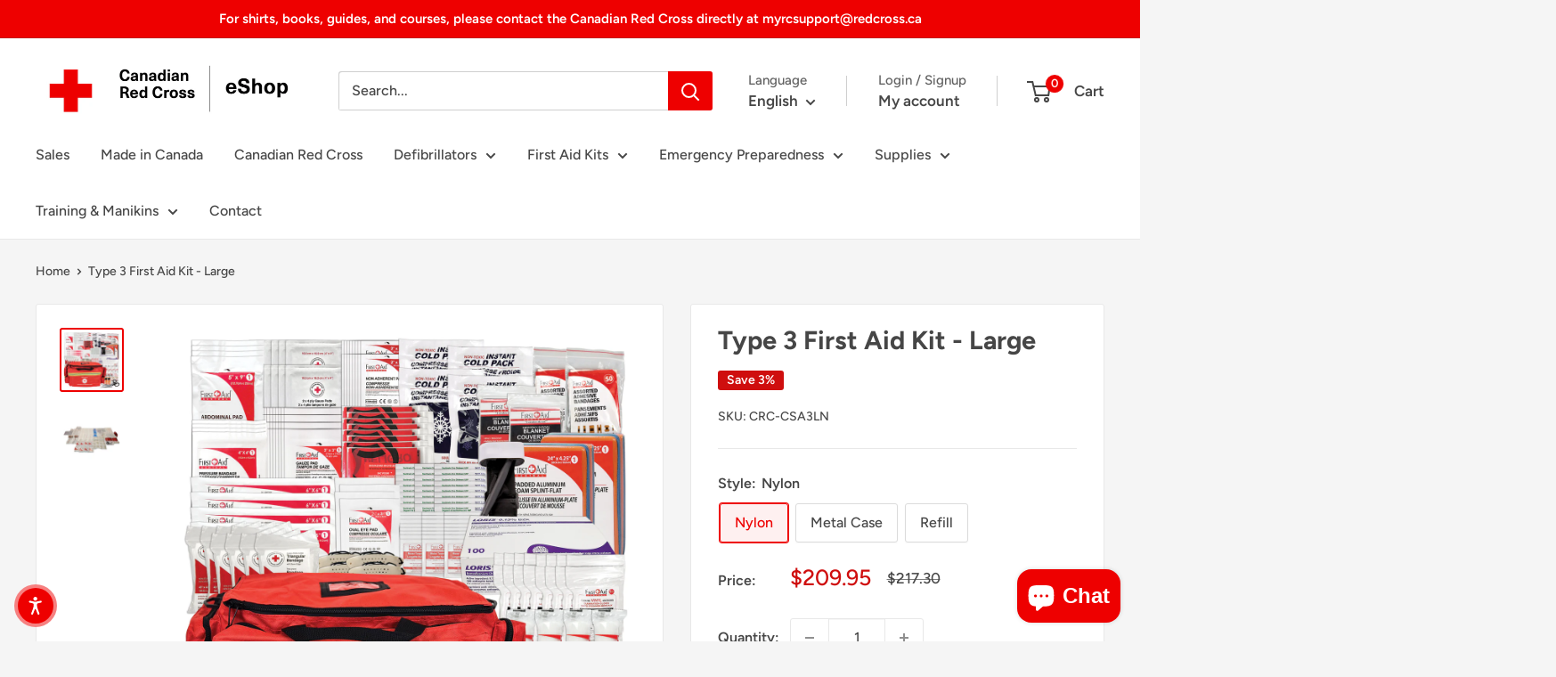

--- FILE ---
content_type: text/html; charset=utf-8
request_url: https://products.redcross.ca/products/csa-type-3-first-aid-kit-large?option_values=176337158438&section_id=template--26732411093286__main
body_size: 7112
content:
<div id="shopify-section-template--26732411093286__main" class="shopify-section"><section data-section-id="template--26732411093286__main" data-section-type="product" data-section-settings="{
  &quot;showShippingEstimator&quot;: false,
  &quot;galleryTransitionEffect&quot;: &quot;fade&quot;,
  &quot;enableImageZoom&quot;: true,
  &quot;zoomEffect&quot;: &quot;outside&quot;,
  &quot;enableVideoLooping&quot;: false,
  &quot;productOptions&quot;: [&quot;Style&quot;],
  &quot;infoOverflowScroll&quot;: true,
  &quot;isQuickView&quot;: false
}">
  <div class="container container--flush">
    <div class="page__sub-header">
      <nav aria-label="Breadcrumb" class="breadcrumb">
        <ol class="breadcrumb__list" role="list">
          <li class="breadcrumb__item">
            <a class="breadcrumb__link link" href="/">Home</a><svg focusable="false" class="icon icon--arrow-right " viewBox="0 0 8 12" role="presentation">
      <path stroke="currentColor" stroke-width="2" d="M2 2l4 4-4 4" fill="none" stroke-linecap="square"></path>
    </svg></li>

          <li class="breadcrumb__item">
            <span class="breadcrumb__link" aria-current="page">Type 3 First Aid Kit - Large</span>
          </li>
        </ol>
      </nav>
    </div><product-rerender id="product-info-8751847735590-template--26732411093286__main" observe-form="product-form-main-8751847735590-template--26732411093286__main" allow-partial-rerender>
      <div class="product-block-list product-block-list--large">
        <div class="product-block-list__wrapper"><div class="product-block-list__item product-block-list__item--gallery">
              <div class="card">
    <div class="card__section card__section--tight">
      <div class="product-gallery product-gallery--with-thumbnails"><div class="product-gallery__carousel-wrapper">
          <div class="product-gallery__carousel product-gallery__carousel--zoomable" data-media-count="2" data-initial-media-id="36394677403942"><div class="product-gallery__carousel-item  " tabindex="-1" data-media-id="43042252030246" data-media-type="image"  ><div class="product-gallery__size-limiter" style="max-width: 1800px"><div class="aspect-ratio" style="padding-bottom: 100.0%"><img src="//products.redcross.ca/cdn/shop/files/CRC-CSA3LN.jpg?v=1758221470&amp;width=1800" alt="Type 3 First Aid Kit - Large" srcset="//products.redcross.ca/cdn/shop/files/CRC-CSA3LN.jpg?v=1758221470&amp;width=400 400w, //products.redcross.ca/cdn/shop/files/CRC-CSA3LN.jpg?v=1758221470&amp;width=500 500w, //products.redcross.ca/cdn/shop/files/CRC-CSA3LN.jpg?v=1758221470&amp;width=600 600w, //products.redcross.ca/cdn/shop/files/CRC-CSA3LN.jpg?v=1758221470&amp;width=700 700w, //products.redcross.ca/cdn/shop/files/CRC-CSA3LN.jpg?v=1758221470&amp;width=800 800w, //products.redcross.ca/cdn/shop/files/CRC-CSA3LN.jpg?v=1758221470&amp;width=900 900w, //products.redcross.ca/cdn/shop/files/CRC-CSA3LN.jpg?v=1758221470&amp;width=1000 1000w, //products.redcross.ca/cdn/shop/files/CRC-CSA3LN.jpg?v=1758221470&amp;width=1100 1100w, //products.redcross.ca/cdn/shop/files/CRC-CSA3LN.jpg?v=1758221470&amp;width=1200 1200w" width="1800" height="1800" loading="lazy" class="product-gallery__image" data-zoom="//products.redcross.ca/cdn/shop/files/CRC-CSA3LN.jpg?v=1758221470&amp;width=1800" data-zoom-width="1800"></div>
                    </div></div><div class="product-gallery__carousel-item is-selected " tabindex="-1" data-media-id="36394677403942" data-media-type="image"  ><div class="product-gallery__size-limiter" style="max-width: 1024px"><div class="aspect-ratio" style="padding-bottom: 100.0%"><img src="//products.redcross.ca/cdn/shop/products/csa3_l_refill--1--4535_09a80094-093f-48b0-908c-9b72b8f8c10b.jpg?v=1758221470&amp;width=1024" alt="Type 3 First Aid Kit - Large" srcset="//products.redcross.ca/cdn/shop/products/csa3_l_refill--1--4535_09a80094-093f-48b0-908c-9b72b8f8c10b.jpg?v=1758221470&amp;width=400 400w, //products.redcross.ca/cdn/shop/products/csa3_l_refill--1--4535_09a80094-093f-48b0-908c-9b72b8f8c10b.jpg?v=1758221470&amp;width=500 500w, //products.redcross.ca/cdn/shop/products/csa3_l_refill--1--4535_09a80094-093f-48b0-908c-9b72b8f8c10b.jpg?v=1758221470&amp;width=600 600w, //products.redcross.ca/cdn/shop/products/csa3_l_refill--1--4535_09a80094-093f-48b0-908c-9b72b8f8c10b.jpg?v=1758221470&amp;width=700 700w, //products.redcross.ca/cdn/shop/products/csa3_l_refill--1--4535_09a80094-093f-48b0-908c-9b72b8f8c10b.jpg?v=1758221470&amp;width=800 800w, //products.redcross.ca/cdn/shop/products/csa3_l_refill--1--4535_09a80094-093f-48b0-908c-9b72b8f8c10b.jpg?v=1758221470&amp;width=900 900w, //products.redcross.ca/cdn/shop/products/csa3_l_refill--1--4535_09a80094-093f-48b0-908c-9b72b8f8c10b.jpg?v=1758221470&amp;width=1000 1000w" width="1024" height="1024" loading="lazy" class="product-gallery__image" data-zoom="//products.redcross.ca/cdn/shop/products/csa3_l_refill--1--4535_09a80094-093f-48b0-908c-9b72b8f8c10b.jpg?v=1758221470&amp;width=1800" data-zoom-width="1024"></div>
                    </div></div></div><span class="product-gallery__zoom-notice">
              <svg focusable="false" class="icon icon--zoom " viewBox="0 0 10 10" role="presentation">
      <path d="M7.58801492 6.8808396L9.999992 9.292784l-.70716.707208-2.41193007-2.41199543C6.15725808 8.15916409 5.24343297 8.50004 4.25 8.50004c-2.347188 0-4.249968-1.902876-4.249968-4.2501C.000032 1.902704 1.902812.000128 4.25.000128c2.347176 0 4.249956 1.902576 4.249956 4.249812 0 .99341752-.34083418 1.90724151-.91194108 2.6308996zM4.25.999992C2.455064.999992.999992 2.454944.999992 4.24994c0 1.794984 1.455072 3.249936 3.250008 3.249936 1.794924 0 3.249996-1.454952 3.249996-3.249936C7.499996 2.454944 6.044924.999992 4.25.999992z" fill="currentColor" fill-rule="evenodd"></path>
    </svg>
              <span class="hidden-pocket">Roll over image to zoom in</span>
              <span class="hidden-lap-and-up">Click on image to zoom</span>
            </span></div><div class="scroller">
            <div class="scroller__inner">
              <div class="product-gallery__thumbnail-list"><a href="//products.redcross.ca/cdn/shop/files/CRC-CSA3LN_1024x.jpg?v=1758221470" rel="noopener" class="product-gallery__thumbnail  " data-media-id="43042252030246" ><img src="//products.redcross.ca/cdn/shop/files/CRC-CSA3LN.jpg?v=1758221470&amp;width=1800" alt="Type 3 First Aid Kit - Large" srcset="//products.redcross.ca/cdn/shop/files/CRC-CSA3LN.jpg?v=1758221470&amp;width=130 130w, //products.redcross.ca/cdn/shop/files/CRC-CSA3LN.jpg?v=1758221470&amp;width=260 260w, //products.redcross.ca/cdn/shop/files/CRC-CSA3LN.jpg?v=1758221470&amp;width=390 390w" width="1800" height="1800" loading="lazy" sizes="130px"></a><a href="//products.redcross.ca/cdn/shop/products/csa3_l_refill--1--4535_09a80094-093f-48b0-908c-9b72b8f8c10b_1024x.jpg?v=1758221470" rel="noopener" class="product-gallery__thumbnail is-nav-selected " data-media-id="36394677403942" ><img src="//products.redcross.ca/cdn/shop/products/csa3_l_refill--1--4535_09a80094-093f-48b0-908c-9b72b8f8c10b.jpg?v=1758221470&amp;width=1024" alt="Type 3 First Aid Kit - Large" srcset="//products.redcross.ca/cdn/shop/products/csa3_l_refill--1--4535_09a80094-093f-48b0-908c-9b72b8f8c10b.jpg?v=1758221470&amp;width=130 130w, //products.redcross.ca/cdn/shop/products/csa3_l_refill--1--4535_09a80094-093f-48b0-908c-9b72b8f8c10b.jpg?v=1758221470&amp;width=260 260w, //products.redcross.ca/cdn/shop/products/csa3_l_refill--1--4535_09a80094-093f-48b0-908c-9b72b8f8c10b.jpg?v=1758221470&amp;width=390 390w" width="1024" height="1024" loading="lazy" sizes="130px"></a></div>
            </div>
          </div><div class="pswp" tabindex="-1" role="dialog" aria-hidden="true">
            <div class="pswp__bg"></div>
            <div class="pswp__scroll-wrap">
              <div class="pswp__container">
                <div class="pswp__item"></div>
                <div class="pswp__item"></div>
                <div class="pswp__item"></div>
              </div>

              <div class="pswp__ui">
                <button class="pswp__button pswp__button--close" aria-label="Close">
                  <svg focusable="false" class="icon icon--close-2 " viewBox="0 0 12 12" role="presentation">
      <path fill-rule="evenodd" clip-rule="evenodd" d="M7.414 6l4.243 4.243-1.414 1.414L6 7.414l-4.243 4.243-1.414-1.414L4.586 6 .343 1.757 1.757.343 6 4.586 10.243.343l1.414 1.414L7.414 6z" fill="currentColor"></path>
    </svg>
                </button>

                <div class="pswp__prev-next">
                  <button class="pswp__button pswp__button--arrow--left" aria-label="Previous">
                    <svg focusable="false" class="icon icon--arrow-left " viewBox="0 0 8 12" role="presentation">
      <path stroke="currentColor" stroke-width="2" d="M6 10L2 6l4-4" fill="none" stroke-linecap="square"></path>
    </svg>
                  </button>

                  <button class="pswp__button pswp__button--arrow--right" aria-label="Next">
                    <svg focusable="false" class="icon icon--arrow-right " viewBox="0 0 8 12" role="presentation">
      <path stroke="currentColor" stroke-width="2" d="M2 2l4 4-4 4" fill="none" stroke-linecap="square"></path>
    </svg>
                  </button>
                </div>

                <div class="pswp__pagination">
                  <span class="pswp__pagination-current"></span> / <span class="pswp__pagination-count"></span>
                </div>
              </div>
            </div>
          </div></div>
    </div>
  </div>
            </div><div class="product-block-list__item product-block-list__item--info"><div class="card card--collapsed card--sticky"><div id="product-zoom-template--26732411093286__main" class="product__zoom-wrapper"></div><div class="card__section">
    <product-form><form method="post" action="/cart/add" id="product-form-main-8751847735590-template--26732411093286__main" accept-charset="UTF-8" class="product-form" enctype="multipart/form-data"><input type="hidden" name="form_type" value="product" /><input type="hidden" name="utf8" value="✓" /><div class="product-info__block-item product-info__block-item--product-meta" data-block-id="product_meta" data-block-type="product-meta" ><div class="product-meta"><h1 class="product-meta__title heading h1">Type 3 First Aid Kit - Large</h1><div class="product-meta__label-list">
<span class="product-label product-label--on-sale yagi-sale" style="display: none">Save -4%</span></div><div class="product-meta__reference"><span class="product-meta__sku" >SKU: <span class="product-meta__sku-number">CRC-CSA3LM</span>
        </span></div></div>

<hr class="card__separator"><spark-pdp parent-id="8751847735590"></spark-pdp></div><div class="product-info__block-item product-info__block-item--@app" data-block-id="ARWd5V0lFVTJ1VlZnd__yagi_automatic_discount_helper_auto_discounted_price_product_FH8qER-1" data-block-type="@app" ><div id="shopify-block-ARWd5V0lFVTJ1VlZnd__yagi_automatic_discount_helper_auto_discounted_price_product_FH8qER" class="shopify-block shopify-app-block">






<!-- shop permanent domain 9bb972-2.myshopify.com -->
<!-- variant auto discounted price metafield  -->
<!-- product discount percentage metafield  -->
<!-- product discount percentage metafield yagi  -->
<!-- product applied discount id  -->
<!-- product applied session id  -->
<!-- target compare at price is 21730 -->
<!-- target price is  22570 -->
<!-- money auto discounted price is  22570 -->

<!-- product min discounted price is  -->









</div></div><div class="product-info__block-item product-info__block-item--variant-selector" data-block-id="variant_selector" data-block-type="variant-selector" ><div data-spark="b2c-only"><variant-picker handle="csa-type-3-first-aid-kit-large" section-id="template--26732411093286__main" form-id="product-form-main-8751847735590-template--26732411093286__main" update-url  class="product-form__variants" ><script data-variant type="application/json">{"id":46882106966310,"title":"Metal Case","option1":"Metal Case","option2":null,"option3":null,"sku":"CRC-CSA3LM","requires_shipping":true,"taxable":true,"featured_image":{"id":43987076383014,"product_id":8751847735590,"position":2,"created_at":"2023-11-03T15:57:33-04:00","updated_at":"2025-09-18T14:51:10-04:00","alt":null,"width":1024,"height":1024,"src":"\/\/products.redcross.ca\/cdn\/shop\/products\/csa3_l_refill--1--4535_09a80094-093f-48b0-908c-9b72b8f8c10b.jpg?v=1758221470","variant_ids":[46882106966310,46882106999078]},"available":true,"name":"Type 3 First Aid Kit - Large - Metal Case","public_title":"Metal Case","options":["Metal Case"],"price":22570,"weight":2722,"compare_at_price":21730,"inventory_management":"shopify","barcode":"","featured_media":{"alt":null,"id":36394677403942,"position":2,"preview_image":{"aspect_ratio":1.0,"height":1024,"width":1024,"src":"\/\/products.redcross.ca\/cdn\/shop\/products\/csa3_l_refill--1--4535_09a80094-093f-48b0-908c-9b72b8f8c10b.jpg?v=1758221470"}},"requires_selling_plan":false,"selling_plan_allocations":[]}</script><div class="product-form__option"><span class="product-form__option-name text--strong">Style: <span class="product-form__selected-value">Metal Case</span></span>

            <div class="block-swatch-list"><div class="block-swatch "><input class="block-swatch__radio product-form__single-selector" type="radio" name="option1" id="product-form-main-8751847735590-template--26732411093286__main-option1-1" value="5576143765798" form="product-form-main-8751847735590-template--26732411093286__main"  data-option-position="1">
                    <label class="block-swatch__item" for="product-form-main-8751847735590-template--26732411093286__main-option1-1" title="Nylon">
                      <span class="block-swatch__item-text">Nylon</span>
                    </label></div><div class="block-swatch "><input class="block-swatch__radio product-form__single-selector" type="radio" name="option1" id="product-form-main-8751847735590-template--26732411093286__main-option1-2" value="176337158438" form="product-form-main-8751847735590-template--26732411093286__main" checked data-option-position="1">
                    <label class="block-swatch__item" for="product-form-main-8751847735590-template--26732411093286__main-option1-2" title="Metal Case">
                      <span class="block-swatch__item-text">Metal Case</span>
                    </label></div><div class="block-swatch "><input class="block-swatch__radio product-form__single-selector" type="radio" name="option1" id="product-form-main-8751847735590-template--26732411093286__main-option1-3" value="176337191206" form="product-form-main-8751847735590-template--26732411093286__main"  data-option-position="1">
                    <label class="block-swatch__item" for="product-form-main-8751847735590-template--26732411093286__main-option1-3" title="Refill">
                      <span class="block-swatch__item-text">Refill</span>
                    </label></div></div></div><input type="hidden" name="id" data-sku="CRC-CSA3LM" value="46882106966310">
  </variant-picker><div class="product-form__info-list"><div class="product-form__info-item yagi-hidden">
      <span class="product-form__info-title text--strong">Price:</span>

      <div class="product-form__info-content" role="region" aria-live="polite">
        <div class="price-list"><span class="price">
              <span class="visually-hidden">Sale price</span><span class=transcy-money>$225.70</span></span></div></div>
    </div><div class="product-form__info-item product-form__info-item--quantity">
        <label for="template--26732411093286__main-8751847735590-quantity" class="product-form__info-title text--strong">Quantity:</label>

        <div class="product-form__info-content"><div class="product-form__quantity-with-rules">
            <quantity-picker class="quantity-selector quantity-selector--product">
              <button type="button" class="quantity-selector__button" data-action="decrease-picker-quantity" aria-label="Decrease quantity" title="Decrease quantity"><svg focusable="false" class="icon icon--minus " viewBox="0 0 10 2" role="presentation">
      <path d="M10 0v2H0V0z" fill="currentColor"></path>
    </svg></button>
              <input id="template--26732411093286__main-8751847735590-quantity" type="number" name="quantity" aria-label="Quantity" class="quantity-selector__value" inputmode="numeric" value="1" step="1" min="1" >
              <button type="button" class="quantity-selector__button" data-action="increase-picker-quantity" aria-label="Increase quantity" title="Increase quantity"><svg focusable="false" class="icon icon--plus " viewBox="0 0 10 10" role="presentation">
      <path d="M6 4h4v2H6v4H4V6H0V4h4V0h2v4z" fill="currentColor" fill-rule="evenodd"></path>
    </svg></button>
            </quantity-picker></div>
        </div>
      </div></div>
</div></div><div class="product-info__block-item product-info__block-item--buy-buttons" data-block-id="buy_buttons" data-block-type="buy-buttons" ><div data-spark="b2c-only"><div class="product-form__buy-buttons" ><div class="product-form__payment-container"><buy-button class="buy-button">
            <button type="submit" class="product-form__add-button button button--primary">Add to cart</button>
          </buy-button><div data-shopify="payment-button" class="shopify-payment-button"> <shopify-accelerated-checkout recommended="{&quot;supports_subs&quot;:true,&quot;supports_def_opts&quot;:false,&quot;name&quot;:&quot;google_pay&quot;,&quot;wallet_params&quot;:{&quot;sdkUrl&quot;:&quot;https://pay.google.com/gp/p/js/pay.js&quot;,&quot;paymentData&quot;:{&quot;apiVersion&quot;:2,&quot;apiVersionMinor&quot;:0,&quot;shippingAddressParameters&quot;:{&quot;allowedCountryCodes&quot;:[&quot;CA&quot;],&quot;phoneNumberRequired&quot;:true},&quot;merchantInfo&quot;:{&quot;merchantName&quot;:&quot;Canadian Red Cross eShop - Supplied by First Aid Central&quot;,&quot;merchantId&quot;:&quot;16708973830884969730&quot;,&quot;merchantOrigin&quot;:&quot;products.redcross.ca&quot;},&quot;allowedPaymentMethods&quot;:[{&quot;type&quot;:&quot;CARD&quot;,&quot;parameters&quot;:{&quot;allowedCardNetworks&quot;:[&quot;VISA&quot;,&quot;MASTERCARD&quot;,&quot;AMEX&quot;,&quot;DISCOVER&quot;,&quot;JCB&quot;],&quot;allowedAuthMethods&quot;:[&quot;PAN_ONLY&quot;,&quot;CRYPTOGRAM_3DS&quot;],&quot;billingAddressRequired&quot;:true,&quot;billingAddressParameters&quot;:{&quot;format&quot;:&quot;FULL&quot;,&quot;phoneNumberRequired&quot;:true}},&quot;tokenizationSpecification&quot;:{&quot;type&quot;:&quot;PAYMENT_GATEWAY&quot;,&quot;parameters&quot;:{&quot;gateway&quot;:&quot;shopify&quot;,&quot;gatewayMerchantId&quot;:&quot;82852708646&quot;}}}],&quot;emailRequired&quot;:true},&quot;customerAccountEmail&quot;:null,&quot;environment&quot;:&quot;PRODUCTION&quot;,&quot;availablePresentmentCurrencies&quot;:[&quot;CAD&quot;],&quot;auth&quot;:[{&quot;jwt&quot;:&quot;eyJ0eXAiOiJKV1QiLCJhbGciOiJFUzI1NiJ9.eyJtZXJjaGFudElkIjoiMTY3MDg5NzM4MzA4ODQ5Njk3MzAiLCJtZXJjaGFudE9yaWdpbiI6InByb2R1Y3RzLnJlZGNyb3NzLmNhIiwiaWF0IjoxNzY5MDEwOTMxfQ.etX_zllGdvsHizmQLu-xUBoqp5Q-HqbnGOozFhEZSN6ZSfu_y6NuvuPWYiNm3FdXNwqhv-soXpr3XkbGcI9Asw&quot;,&quot;expiresAt&quot;:1769054131},{&quot;jwt&quot;:&quot;eyJ0eXAiOiJKV1QiLCJhbGciOiJFUzI1NiJ9.eyJtZXJjaGFudElkIjoiMTY3MDg5NzM4MzA4ODQ5Njk3MzAiLCJtZXJjaGFudE9yaWdpbiI6InByb2R1Y3RzLnJlZGNyb3NzLmNhIiwiaWF0IjoxNzY5MDU0MTMxfQ.ozey7qIhOm69Za3i492YTePhHoSqUlPOJhd6b6rE7N2TL1ktfh1jXqS1NZFqg7n0FLFJZfkbuv8jhsQT0d4P2Q&quot;,&quot;expiresAt&quot;:1769097331}]}}" fallback="{&quot;supports_subs&quot;:true,&quot;supports_def_opts&quot;:true,&quot;name&quot;:&quot;buy_it_now&quot;,&quot;wallet_params&quot;:{}}" access-token="7efd112ef529f053d2e4028a2eb931c5" buyer-country="CA" buyer-locale="en" buyer-currency="CAD" variant-params="[{&quot;id&quot;:51408521462054,&quot;requiresShipping&quot;:true},{&quot;id&quot;:46882106966310,&quot;requiresShipping&quot;:true},{&quot;id&quot;:46882106999078,&quot;requiresShipping&quot;:true}]" shop-id="82852708646" enabled-flags="[&quot;ae0f5bf6&quot;]" > <div class="shopify-payment-button__button" role="button" disabled aria-hidden="true" style="background-color: transparent; border: none"> <div class="shopify-payment-button__skeleton">&nbsp;</div> </div> <div class="shopify-payment-button__more-options shopify-payment-button__skeleton" role="button" disabled aria-hidden="true">&nbsp;</div> </shopify-accelerated-checkout> <small id="shopify-buyer-consent" class="hidden" aria-hidden="true" data-consent-type="subscription"> This item is a recurring or deferred purchase. By continuing, I agree to the <span id="shopify-subscription-policy-button">cancellation policy</span> and authorize you to charge my payment method at the prices, frequency and dates listed on this page until my order is fulfilled or I cancel, if permitted. </small> </div>
</div>
</div>
</div></div><div class="product-info__block-item product-info__block-item--description" data-block-id="description" data-block-type="description" ></div><div class="product-info__block-item product-info__block-item--content" data-block-id="content_X3hfTN" data-block-type="content" ></div><div class="product-info__block-item product-info__block-item--button" data-block-id="button_QBQGHM" data-block-type="button" ><a href="/pages/contact" class="product-meta__button button button--primary">Request a Quote</a></div><div class="product-info__block-item product-info__block-item--store-pickup" data-block-id="store_pickup_WehxYr" data-block-type="store-pickup" ><div class="product-meta__store-availability-container"><div class="store-availability-container" data-section-id="template--26732411093286__main" data-section-type="store-availability" data-count="1"><div class="store-availability-information">
    <svg focusable="false" class="icon icon--store-availability-in-stock " viewBox="0 0 18 14" role="presentation">
      <path d="M2 6l5 5 9-9" stroke="#00C200" stroke-width="3" fill="none"></path>
    </svg>

  <div class="store-availability-information-container"><p class="store-availability-information__title text--strong">Pickup available at 2139 Boulevard Dagenais Ouest</p>

          <p class="store-availability-information__stock">Usually ready in 2-4 days</p>

          <p class="store-availability-information__stores">
            <button type="button" class="store-availability-information__link link link--accented" data-action="open-modal" aria-controls="StoreAvailabilityModal-46882106966310">View store information</button>
          </p></div>
    </div>

    <dialog class="store-availabilities-modal modal" tabindex="-1" id="StoreAvailabilityModal-46882106966310">
      <div class="modal__dialog" role="dialog">
        <div class="store-availabilities-modal__header modal__header modal__header--bordered">
          <div class="store-availabilities-modal__product-information">
            <h2 class="store-availabilities-modal__product-title modal__title heading h3">Type 3 First Aid Kit - Large</h2><p class="store-availabilities-modal__variant-title">Metal Case</p></div>

          <button type="button" class="store-availabilities-modal__close modal__close link" data-action="close-modal" title="Close"><svg focusable="false" class="icon icon--close " viewBox="0 0 19 19" role="presentation">
      <path d="M9.1923882 8.39339828l7.7781745-7.7781746 1.4142136 1.41421357-7.7781746 7.77817459 7.7781746 7.77817456L16.9705627 19l-7.7781745-7.7781746L1.41421356 19 0 17.5857864l7.7781746-7.77817456L0 2.02943725 1.41421356.61522369 9.1923882 8.39339828z" fill="currentColor" fill-rule="evenodd"></path>
    </svg></button>
        </div>

        <div class="store-availabilities-list modal__content"><div class="store-availability-list__item">
              <p class="store-availability-list__location text--strong">2139 Boulevard Dagenais Ouest</p>

              <div class="store-availability-list__item-info">
                <div class="store-availability-list__stock">
    <svg focusable="false" class="icon icon--store-availability-in-stock " viewBox="0 0 18 14" role="presentation">
      <path d="M2 6l5 5 9-9" stroke="#00C200" stroke-width="3" fill="none"></path>
    </svg>

  Pickup available, usually ready in 2-4 days
</div>

                <div class="store-availability-list__contact"><p>2139 Boulevard Dagenais Ouest<br>Laval QC H7L 5W9<br>Canada</p>4506961090
</div>
              </div>
            </div></div>
      </div>
    </dialog></div></div></div><input type="hidden" name="product-id" value="8751847735590" /><input type="hidden" name="section-id" value="template--26732411093286__main" /></form></product-form>
  </div>
</div></div><div class="product-block-list__item product-block-list__item--description" >
                    <div class="card"><div class="card__header">
                          <h2 class="card__title heading h3">Description</h2>
                        </div>

                        <div class="card__section expandable-content" aria-expanded="false">
                          <div class="rte text--pull">
                            <p><span>The large Type 3 Personal First Aid Kit is fitted with first aid supplies to treat minor and moderate injuries for 51-100 employees in a higher risk work environment.</span></p>
<p> <br></p>
<p><strong>British Columbia CSA regulation Kits also require the purchase of<span> </span><span style="text-decoration: underline;">Medical Masks and</span><span style="text-decoration: underline;"> </span><span style="text-decoration: underline;">Face Shields</span><span> </span>which are not included in this kit to meet British Columbia workplace regulations.</strong></p>
<p> </p>
<h4>Contents</h4>
<p><span>100 Assorted Bandages</span><br><span>50 Sterile Gauze Pads (3" x 3")<br></span><span>25 Sterile Gauze Pads (4" x 4")</span><span><br></span><span>16 Non Adherent Dressings (2" x 3")</span><br><span>4 ABD Dressing (5" x 9")</span><br><span>4 Roller Gauze (2" x 4.1yds)<br>4 Roller Gauze (3" x 4.1yds)</span><br><span>4 Pressure Dressing with Gauze Ties (4" x 4")</span><br><span>4 Pressure Dressing with Gauze Ties (6" x 6")</span><br><span>8 Cotton Triangular bandage</span><br><span>1 Tourniquet</span><br><span>2 Non Woven Tape (1" x 5yds)</span><br><span>2 Elastic Bandages (3" x 5yds)</span><br><span>4 Eye Pad</span><br><span>4 Eye Shield</span><br><span>4 Small Cold Pack</span><br><span>100 Antiseptic Wipes</span><br><span>24 Hand Cleansing Moist Towelette</span><br><span>24 Bacitracin Zinc Ointment Packet</span><br><span>20 Sugar Packets</span><br><span>1 CPR Barrier with One Way Valve</span><br><span>16 Pairs of Disposable Gloves</span><br><span>8 Biohazard Bag</span><br><span>1 EMT Scissor</span><br><span>1 Stainless Steel Forceps</span><br><span>2 Mylar Blanket</span><br><span>2 Malleable Splint (4" x 24")</span></p>
<h4><br></h4>
<h4>Dimensions</h4>
<p><span>Nylon Bag</span></p>
<p><strong>Measurements</strong>: 13.5" x 5.5" x 8.5"</p>
<p> </p>
<p><span>Metal Case</span></p>
<p><strong>Measurements</strong>:  15" x 4.75" x 10.5"</p>
<p> </p>
                          </div><button class="expandable-content__toggle">
                              <span class="expandable-content__toggle-icon"></span>
                              <span class="expandable-content__toggle-text" data-view-more="View more" data-view-less="View less">View more</span>
                            </button></div></div>
                  </div><div class="product-block-list__item product-block-list__item--content" >
                    <div class="card"><div class="card__header">
                          <h2 class="card__title heading h3">-</h2>
                        </div>

                        <div class="card__section expandable-content" aria-expanded="false">
                          <div class="rte text--pull">
                            <p></p><p></p>
                          </div><button class="expandable-content__toggle">
                              <span class="expandable-content__toggle-icon"></span>
                              <span class="expandable-content__toggle-text" data-view-more="View more" data-view-less="View less">View more</span>
                            </button></div></div>
                  </div></div>
      </div>
    </product-rerender>
  </div>
</section>
<template>
  <section data-section-id="template--26732411093286__main" data-section-type="product-quick-view" data-section-settings="{
  &quot;showShippingEstimator&quot;: false,
  &quot;galleryTransitionEffect&quot;: &quot;fade&quot;,
  &quot;enableImageZoom&quot;: true,
  &quot;zoomEffect&quot;: &quot;outside&quot;,
  &quot;enableVideoLooping&quot;: false,
  &quot;infoOverflowScroll&quot;: false,
  &quot;productOptions&quot;: [&quot;Style&quot;],
  &quot;isQuickView&quot;: true
}">
    <product-rerender id="quick-buy-modal-content" observe-form="product-form-quick-buy-8751847735590-template--26732411093286__main" allow-partial-rerender>
      <div class="featured-product"><div class="card">
    <div class="card__section card__section--tight">
      <div class="product-gallery product-gallery--with-thumbnails"><div class="product-gallery__carousel-wrapper">
          <div class="product-gallery__carousel product-gallery__carousel--zoomable" data-media-count="2" data-initial-media-id="36394677403942"><div class="product-gallery__carousel-item  " tabindex="-1" data-media-id="43042252030246" data-media-type="image"  ><div class="product-gallery__size-limiter" style="max-width: 1800px"><div class="aspect-ratio" style="padding-bottom: 100.0%"><img src="//products.redcross.ca/cdn/shop/files/CRC-CSA3LN.jpg?v=1758221470&amp;width=1800" alt="Type 3 First Aid Kit - Large" srcset="//products.redcross.ca/cdn/shop/files/CRC-CSA3LN.jpg?v=1758221470&amp;width=400 400w, //products.redcross.ca/cdn/shop/files/CRC-CSA3LN.jpg?v=1758221470&amp;width=500 500w, //products.redcross.ca/cdn/shop/files/CRC-CSA3LN.jpg?v=1758221470&amp;width=600 600w, //products.redcross.ca/cdn/shop/files/CRC-CSA3LN.jpg?v=1758221470&amp;width=700 700w, //products.redcross.ca/cdn/shop/files/CRC-CSA3LN.jpg?v=1758221470&amp;width=800 800w, //products.redcross.ca/cdn/shop/files/CRC-CSA3LN.jpg?v=1758221470&amp;width=900 900w, //products.redcross.ca/cdn/shop/files/CRC-CSA3LN.jpg?v=1758221470&amp;width=1000 1000w, //products.redcross.ca/cdn/shop/files/CRC-CSA3LN.jpg?v=1758221470&amp;width=1100 1100w, //products.redcross.ca/cdn/shop/files/CRC-CSA3LN.jpg?v=1758221470&amp;width=1200 1200w" width="1800" height="1800" loading="lazy" class="product-gallery__image" data-zoom="//products.redcross.ca/cdn/shop/files/CRC-CSA3LN.jpg?v=1758221470&amp;width=1800" data-zoom-width="1800"></div>
                    </div></div><div class="product-gallery__carousel-item is-selected " tabindex="-1" data-media-id="36394677403942" data-media-type="image"  ><div class="product-gallery__size-limiter" style="max-width: 1024px"><div class="aspect-ratio" style="padding-bottom: 100.0%"><img src="//products.redcross.ca/cdn/shop/products/csa3_l_refill--1--4535_09a80094-093f-48b0-908c-9b72b8f8c10b.jpg?v=1758221470&amp;width=1024" alt="Type 3 First Aid Kit - Large" srcset="//products.redcross.ca/cdn/shop/products/csa3_l_refill--1--4535_09a80094-093f-48b0-908c-9b72b8f8c10b.jpg?v=1758221470&amp;width=400 400w, //products.redcross.ca/cdn/shop/products/csa3_l_refill--1--4535_09a80094-093f-48b0-908c-9b72b8f8c10b.jpg?v=1758221470&amp;width=500 500w, //products.redcross.ca/cdn/shop/products/csa3_l_refill--1--4535_09a80094-093f-48b0-908c-9b72b8f8c10b.jpg?v=1758221470&amp;width=600 600w, //products.redcross.ca/cdn/shop/products/csa3_l_refill--1--4535_09a80094-093f-48b0-908c-9b72b8f8c10b.jpg?v=1758221470&amp;width=700 700w, //products.redcross.ca/cdn/shop/products/csa3_l_refill--1--4535_09a80094-093f-48b0-908c-9b72b8f8c10b.jpg?v=1758221470&amp;width=800 800w, //products.redcross.ca/cdn/shop/products/csa3_l_refill--1--4535_09a80094-093f-48b0-908c-9b72b8f8c10b.jpg?v=1758221470&amp;width=900 900w, //products.redcross.ca/cdn/shop/products/csa3_l_refill--1--4535_09a80094-093f-48b0-908c-9b72b8f8c10b.jpg?v=1758221470&amp;width=1000 1000w" width="1024" height="1024" loading="lazy" class="product-gallery__image" data-zoom="//products.redcross.ca/cdn/shop/products/csa3_l_refill--1--4535_09a80094-093f-48b0-908c-9b72b8f8c10b.jpg?v=1758221470&amp;width=1800" data-zoom-width="1024"></div>
                    </div></div></div><span class="product-gallery__zoom-notice">
              <svg focusable="false" class="icon icon--zoom " viewBox="0 0 10 10" role="presentation">
      <path d="M7.58801492 6.8808396L9.999992 9.292784l-.70716.707208-2.41193007-2.41199543C6.15725808 8.15916409 5.24343297 8.50004 4.25 8.50004c-2.347188 0-4.249968-1.902876-4.249968-4.2501C.000032 1.902704 1.902812.000128 4.25.000128c2.347176 0 4.249956 1.902576 4.249956 4.249812 0 .99341752-.34083418 1.90724151-.91194108 2.6308996zM4.25.999992C2.455064.999992.999992 2.454944.999992 4.24994c0 1.794984 1.455072 3.249936 3.250008 3.249936 1.794924 0 3.249996-1.454952 3.249996-3.249936C7.499996 2.454944 6.044924.999992 4.25.999992z" fill="currentColor" fill-rule="evenodd"></path>
    </svg>
              <span class="hidden-pocket">Roll over image to zoom in</span>
              <span class="hidden-lap-and-up">Click on image to zoom</span>
            </span></div><div class="scroller">
            <div class="scroller__inner">
              <div class="product-gallery__thumbnail-list"><a href="//products.redcross.ca/cdn/shop/files/CRC-CSA3LN_1024x.jpg?v=1758221470" rel="noopener" class="product-gallery__thumbnail  " data-media-id="43042252030246" ><img src="//products.redcross.ca/cdn/shop/files/CRC-CSA3LN.jpg?v=1758221470&amp;width=1800" alt="Type 3 First Aid Kit - Large" srcset="//products.redcross.ca/cdn/shop/files/CRC-CSA3LN.jpg?v=1758221470&amp;width=130 130w, //products.redcross.ca/cdn/shop/files/CRC-CSA3LN.jpg?v=1758221470&amp;width=260 260w, //products.redcross.ca/cdn/shop/files/CRC-CSA3LN.jpg?v=1758221470&amp;width=390 390w" width="1800" height="1800" loading="lazy" sizes="130px"></a><a href="//products.redcross.ca/cdn/shop/products/csa3_l_refill--1--4535_09a80094-093f-48b0-908c-9b72b8f8c10b_1024x.jpg?v=1758221470" rel="noopener" class="product-gallery__thumbnail is-nav-selected " data-media-id="36394677403942" ><img src="//products.redcross.ca/cdn/shop/products/csa3_l_refill--1--4535_09a80094-093f-48b0-908c-9b72b8f8c10b.jpg?v=1758221470&amp;width=1024" alt="Type 3 First Aid Kit - Large" srcset="//products.redcross.ca/cdn/shop/products/csa3_l_refill--1--4535_09a80094-093f-48b0-908c-9b72b8f8c10b.jpg?v=1758221470&amp;width=130 130w, //products.redcross.ca/cdn/shop/products/csa3_l_refill--1--4535_09a80094-093f-48b0-908c-9b72b8f8c10b.jpg?v=1758221470&amp;width=260 260w, //products.redcross.ca/cdn/shop/products/csa3_l_refill--1--4535_09a80094-093f-48b0-908c-9b72b8f8c10b.jpg?v=1758221470&amp;width=390 390w" width="1024" height="1024" loading="lazy" sizes="130px"></a></div>
            </div>
          </div><div class="pswp" tabindex="-1" role="dialog" aria-hidden="true">
            <div class="pswp__bg"></div>
            <div class="pswp__scroll-wrap">
              <div class="pswp__container">
                <div class="pswp__item"></div>
                <div class="pswp__item"></div>
                <div class="pswp__item"></div>
              </div>

              <div class="pswp__ui">
                <button class="pswp__button pswp__button--close" aria-label="Close">
                  <svg focusable="false" class="icon icon--close-2 " viewBox="0 0 12 12" role="presentation">
      <path fill-rule="evenodd" clip-rule="evenodd" d="M7.414 6l4.243 4.243-1.414 1.414L6 7.414l-4.243 4.243-1.414-1.414L4.586 6 .343 1.757 1.757.343 6 4.586 10.243.343l1.414 1.414L7.414 6z" fill="currentColor"></path>
    </svg>
                </button>

                <div class="pswp__prev-next">
                  <button class="pswp__button pswp__button--arrow--left" aria-label="Previous">
                    <svg focusable="false" class="icon icon--arrow-left " viewBox="0 0 8 12" role="presentation">
      <path stroke="currentColor" stroke-width="2" d="M6 10L2 6l4-4" fill="none" stroke-linecap="square"></path>
    </svg>
                  </button>

                  <button class="pswp__button pswp__button--arrow--right" aria-label="Next">
                    <svg focusable="false" class="icon icon--arrow-right " viewBox="0 0 8 12" role="presentation">
      <path stroke="currentColor" stroke-width="2" d="M2 2l4 4-4 4" fill="none" stroke-linecap="square"></path>
    </svg>
                  </button>
                </div>

                <div class="pswp__pagination">
                  <span class="pswp__pagination-current"></span> / <span class="pswp__pagination-count"></span>
                </div>
              </div>
            </div>
          </div></div>
    </div>
  </div><div class="card card--collapsed card--sticky"><div id="product-zoom-template--26732411093286__main" class="product__zoom-wrapper"></div><div class="card__section">
    <product-form><form method="post" action="/cart/add" id="product-form-quick-buy-8751847735590-template--26732411093286__main" accept-charset="UTF-8" class="product-form" enctype="multipart/form-data"><input type="hidden" name="form_type" value="product" /><input type="hidden" name="utf8" value="✓" /><div class="product-info__block-item product-info__block-item--product-meta" data-block-id="product_meta" data-block-type="product-meta" ><div class="product-meta"><h3 class="product-meta__title heading h2">
      <a href="/products/csa-type-3-first-aid-kit-large">Type 3 First Aid Kit - Large</a>
    </h3><div class="product-meta__label-list">
<span class="product-label product-label--on-sale yagi-sale" style="display: none">Save -4%</span></div><div class="product-meta__reference"><span class="product-meta__sku" >SKU: <span class="product-meta__sku-number">CRC-CSA3LM</span>
        </span></div></div>

<hr class="card__separator"><spark-pdp parent-id="8751847735590"></spark-pdp></div><div class="product-info__block-item product-info__block-item--@app" data-block-id="ARWd5V0lFVTJ1VlZnd__yagi_automatic_discount_helper_auto_discounted_price_product_FH8qER-2" data-block-type="@app" ><div id="shopify-block-ARWd5V0lFVTJ1VlZnd__yagi_automatic_discount_helper_auto_discounted_price_product_FH8qER-1" class="shopify-block shopify-app-block">






<!-- shop permanent domain 9bb972-2.myshopify.com -->
<!-- variant auto discounted price metafield  -->
<!-- product discount percentage metafield  -->
<!-- product discount percentage metafield yagi  -->
<!-- product applied discount id  -->
<!-- product applied session id  -->
<!-- target compare at price is 21730 -->
<!-- target price is  22570 -->
<!-- money auto discounted price is  22570 -->

<!-- product min discounted price is  -->









</div></div><div class="product-info__block-item product-info__block-item--variant-selector" data-block-id="variant_selector" data-block-type="variant-selector" ><div data-spark="b2c-only"><variant-picker handle="csa-type-3-first-aid-kit-large" section-id="template--26732411093286__main" form-id="product-form-quick-buy-8751847735590-template--26732411093286__main"   class="product-form__variants" ><script data-variant type="application/json">{"id":46882106966310,"title":"Metal Case","option1":"Metal Case","option2":null,"option3":null,"sku":"CRC-CSA3LM","requires_shipping":true,"taxable":true,"featured_image":{"id":43987076383014,"product_id":8751847735590,"position":2,"created_at":"2023-11-03T15:57:33-04:00","updated_at":"2025-09-18T14:51:10-04:00","alt":null,"width":1024,"height":1024,"src":"\/\/products.redcross.ca\/cdn\/shop\/products\/csa3_l_refill--1--4535_09a80094-093f-48b0-908c-9b72b8f8c10b.jpg?v=1758221470","variant_ids":[46882106966310,46882106999078]},"available":true,"name":"Type 3 First Aid Kit - Large - Metal Case","public_title":"Metal Case","options":["Metal Case"],"price":22570,"weight":2722,"compare_at_price":21730,"inventory_management":"shopify","barcode":"","featured_media":{"alt":null,"id":36394677403942,"position":2,"preview_image":{"aspect_ratio":1.0,"height":1024,"width":1024,"src":"\/\/products.redcross.ca\/cdn\/shop\/products\/csa3_l_refill--1--4535_09a80094-093f-48b0-908c-9b72b8f8c10b.jpg?v=1758221470"}},"requires_selling_plan":false,"selling_plan_allocations":[]}</script><div class="product-form__option"><span class="product-form__option-name text--strong">Style: <span class="product-form__selected-value">Metal Case</span></span>

            <div class="block-swatch-list"><div class="block-swatch "><input class="block-swatch__radio product-form__single-selector" type="radio" name="option1" id="product-form-quick-buy-8751847735590-template--26732411093286__main-option1-1" value="5576143765798" form="product-form-quick-buy-8751847735590-template--26732411093286__main"  data-option-position="1">
                    <label class="block-swatch__item" for="product-form-quick-buy-8751847735590-template--26732411093286__main-option1-1" title="Nylon">
                      <span class="block-swatch__item-text">Nylon</span>
                    </label></div><div class="block-swatch "><input class="block-swatch__radio product-form__single-selector" type="radio" name="option1" id="product-form-quick-buy-8751847735590-template--26732411093286__main-option1-2" value="176337158438" form="product-form-quick-buy-8751847735590-template--26732411093286__main" checked data-option-position="1">
                    <label class="block-swatch__item" for="product-form-quick-buy-8751847735590-template--26732411093286__main-option1-2" title="Metal Case">
                      <span class="block-swatch__item-text">Metal Case</span>
                    </label></div><div class="block-swatch "><input class="block-swatch__radio product-form__single-selector" type="radio" name="option1" id="product-form-quick-buy-8751847735590-template--26732411093286__main-option1-3" value="176337191206" form="product-form-quick-buy-8751847735590-template--26732411093286__main"  data-option-position="1">
                    <label class="block-swatch__item" for="product-form-quick-buy-8751847735590-template--26732411093286__main-option1-3" title="Refill">
                      <span class="block-swatch__item-text">Refill</span>
                    </label></div></div></div><input type="hidden" name="id" data-sku="CRC-CSA3LM" value="46882106966310">
  </variant-picker><div class="product-form__info-list"><div class="product-form__info-item yagi-hidden">
      <span class="product-form__info-title text--strong">Price:</span>

      <div class="product-form__info-content" role="region" aria-live="polite">
        <div class="price-list"><span class="price">
              <span class="visually-hidden">Sale price</span><span class=transcy-money>$225.70</span></span></div></div>
    </div><div class="product-form__info-item product-form__info-item--quantity">
        <label for="template--26732411093286__main-8751847735590-quantity" class="product-form__info-title text--strong">Quantity:</label>

        <div class="product-form__info-content"><div class="product-form__quantity-with-rules">
            <quantity-picker class="quantity-selector quantity-selector--product">
              <button type="button" class="quantity-selector__button" data-action="decrease-picker-quantity" aria-label="Decrease quantity" title="Decrease quantity"><svg focusable="false" class="icon icon--minus " viewBox="0 0 10 2" role="presentation">
      <path d="M10 0v2H0V0z" fill="currentColor"></path>
    </svg></button>
              <input id="template--26732411093286__main-8751847735590-quantity" type="number" name="quantity" aria-label="Quantity" class="quantity-selector__value" inputmode="numeric" value="1" step="1" min="1" >
              <button type="button" class="quantity-selector__button" data-action="increase-picker-quantity" aria-label="Increase quantity" title="Increase quantity"><svg focusable="false" class="icon icon--plus " viewBox="0 0 10 10" role="presentation">
      <path d="M6 4h4v2H6v4H4V6H0V4h4V0h2v4z" fill="currentColor" fill-rule="evenodd"></path>
    </svg></button>
            </quantity-picker></div>
        </div>
      </div></div>
</div></div><div class="product-info__block-item product-info__block-item--buy-buttons" data-block-id="buy_buttons" data-block-type="buy-buttons" ><div data-spark="b2c-only"><div class="product-form__buy-buttons" ><div class="product-form__payment-container"><buy-button class="buy-button">
            <button type="submit" class="product-form__add-button button button--primary">Add to cart</button>
          </buy-button><div data-shopify="payment-button" class="shopify-payment-button"> <shopify-accelerated-checkout recommended="{&quot;supports_subs&quot;:true,&quot;supports_def_opts&quot;:false,&quot;name&quot;:&quot;google_pay&quot;,&quot;wallet_params&quot;:{&quot;sdkUrl&quot;:&quot;https://pay.google.com/gp/p/js/pay.js&quot;,&quot;paymentData&quot;:{&quot;apiVersion&quot;:2,&quot;apiVersionMinor&quot;:0,&quot;shippingAddressParameters&quot;:{&quot;allowedCountryCodes&quot;:[&quot;CA&quot;],&quot;phoneNumberRequired&quot;:true},&quot;merchantInfo&quot;:{&quot;merchantName&quot;:&quot;Canadian Red Cross eShop - Supplied by First Aid Central&quot;,&quot;merchantId&quot;:&quot;16708973830884969730&quot;,&quot;merchantOrigin&quot;:&quot;products.redcross.ca&quot;},&quot;allowedPaymentMethods&quot;:[{&quot;type&quot;:&quot;CARD&quot;,&quot;parameters&quot;:{&quot;allowedCardNetworks&quot;:[&quot;VISA&quot;,&quot;MASTERCARD&quot;,&quot;AMEX&quot;,&quot;DISCOVER&quot;,&quot;JCB&quot;],&quot;allowedAuthMethods&quot;:[&quot;PAN_ONLY&quot;,&quot;CRYPTOGRAM_3DS&quot;],&quot;billingAddressRequired&quot;:true,&quot;billingAddressParameters&quot;:{&quot;format&quot;:&quot;FULL&quot;,&quot;phoneNumberRequired&quot;:true}},&quot;tokenizationSpecification&quot;:{&quot;type&quot;:&quot;PAYMENT_GATEWAY&quot;,&quot;parameters&quot;:{&quot;gateway&quot;:&quot;shopify&quot;,&quot;gatewayMerchantId&quot;:&quot;82852708646&quot;}}}],&quot;emailRequired&quot;:true},&quot;customerAccountEmail&quot;:null,&quot;environment&quot;:&quot;PRODUCTION&quot;,&quot;availablePresentmentCurrencies&quot;:[&quot;CAD&quot;],&quot;auth&quot;:[{&quot;jwt&quot;:&quot;eyJ0eXAiOiJKV1QiLCJhbGciOiJFUzI1NiJ9.eyJtZXJjaGFudElkIjoiMTY3MDg5NzM4MzA4ODQ5Njk3MzAiLCJtZXJjaGFudE9yaWdpbiI6InByb2R1Y3RzLnJlZGNyb3NzLmNhIiwiaWF0IjoxNzY5MDEwOTMxfQ.GBLMY4PEa9q2z4NuTq9Cu7K-11cZUtspUNEKFnlsJQIPcEcrzh5Jz1SJKUM8NEdJ3aPJ_77r-oyuZd-n9UFj_Q&quot;,&quot;expiresAt&quot;:1769054131},{&quot;jwt&quot;:&quot;eyJ0eXAiOiJKV1QiLCJhbGciOiJFUzI1NiJ9.eyJtZXJjaGFudElkIjoiMTY3MDg5NzM4MzA4ODQ5Njk3MzAiLCJtZXJjaGFudE9yaWdpbiI6InByb2R1Y3RzLnJlZGNyb3NzLmNhIiwiaWF0IjoxNzY5MDU0MTMxfQ.0yI_PMyD15B3MKDcpWCl-7YFuF_WeIJHrLRUpThnTv0Dy9LRKSgVzYA95PC52iB8XshOjZynO52NkZS7tWAAmw&quot;,&quot;expiresAt&quot;:1769097331}]}}" fallback="{&quot;supports_subs&quot;:true,&quot;supports_def_opts&quot;:true,&quot;name&quot;:&quot;buy_it_now&quot;,&quot;wallet_params&quot;:{}}" access-token="7efd112ef529f053d2e4028a2eb931c5" buyer-country="CA" buyer-locale="en" buyer-currency="CAD" variant-params="[{&quot;id&quot;:51408521462054,&quot;requiresShipping&quot;:true},{&quot;id&quot;:46882106966310,&quot;requiresShipping&quot;:true},{&quot;id&quot;:46882106999078,&quot;requiresShipping&quot;:true}]" shop-id="82852708646" enabled-flags="[&quot;ae0f5bf6&quot;]" > <div class="shopify-payment-button__button" role="button" disabled aria-hidden="true" style="background-color: transparent; border: none"> <div class="shopify-payment-button__skeleton">&nbsp;</div> </div> <div class="shopify-payment-button__more-options shopify-payment-button__skeleton" role="button" disabled aria-hidden="true">&nbsp;</div> </shopify-accelerated-checkout> <small id="shopify-buyer-consent" class="hidden" aria-hidden="true" data-consent-type="subscription"> This item is a recurring or deferred purchase. By continuing, I agree to the <span id="shopify-subscription-policy-button">cancellation policy</span> and authorize you to charge my payment method at the prices, frequency and dates listed on this page until my order is fulfilled or I cancel, if permitted. </small> </div>
</div>
</div>
</div></div><div class="product-info__block-item product-info__block-item--description" data-block-id="description" data-block-type="description" ></div><div class="product-info__block-item product-info__block-item--content" data-block-id="content_X3hfTN" data-block-type="content" ></div><div class="product-info__block-item product-info__block-item--button" data-block-id="button_QBQGHM" data-block-type="button" ><a href="/pages/contact" class="product-meta__button button button--primary">Request a Quote</a></div><div class="product-info__block-item product-info__block-item--store-pickup" data-block-id="store_pickup_WehxYr" data-block-type="store-pickup" ><div class="product-meta__store-availability-container"><div class="store-availability-container" data-section-id="template--26732411093286__main" data-section-type="store-availability" data-count="1"><div class="store-availability-information">
    <svg focusable="false" class="icon icon--store-availability-in-stock " viewBox="0 0 18 14" role="presentation">
      <path d="M2 6l5 5 9-9" stroke="#00C200" stroke-width="3" fill="none"></path>
    </svg>

  <div class="store-availability-information-container"><p class="store-availability-information__title text--strong">Pickup available at 2139 Boulevard Dagenais Ouest</p>

          <p class="store-availability-information__stock">Usually ready in 2-4 days</p>

          <p class="store-availability-information__stores">
            <button type="button" class="store-availability-information__link link link--accented" data-action="open-modal" aria-controls="StoreAvailabilityModal-46882106966310">View store information</button>
          </p></div>
    </div>

    <dialog class="store-availabilities-modal modal" tabindex="-1" id="StoreAvailabilityModal-46882106966310">
      <div class="modal__dialog" role="dialog">
        <div class="store-availabilities-modal__header modal__header modal__header--bordered">
          <div class="store-availabilities-modal__product-information">
            <h2 class="store-availabilities-modal__product-title modal__title heading h3">Type 3 First Aid Kit - Large</h2><p class="store-availabilities-modal__variant-title">Metal Case</p></div>

          <button type="button" class="store-availabilities-modal__close modal__close link" data-action="close-modal" title="Close"><svg focusable="false" class="icon icon--close " viewBox="0 0 19 19" role="presentation">
      <path d="M9.1923882 8.39339828l7.7781745-7.7781746 1.4142136 1.41421357-7.7781746 7.77817459 7.7781746 7.77817456L16.9705627 19l-7.7781745-7.7781746L1.41421356 19 0 17.5857864l7.7781746-7.77817456L0 2.02943725 1.41421356.61522369 9.1923882 8.39339828z" fill="currentColor" fill-rule="evenodd"></path>
    </svg></button>
        </div>

        <div class="store-availabilities-list modal__content"><div class="store-availability-list__item">
              <p class="store-availability-list__location text--strong">2139 Boulevard Dagenais Ouest</p>

              <div class="store-availability-list__item-info">
                <div class="store-availability-list__stock">
    <svg focusable="false" class="icon icon--store-availability-in-stock " viewBox="0 0 18 14" role="presentation">
      <path d="M2 6l5 5 9-9" stroke="#00C200" stroke-width="3" fill="none"></path>
    </svg>

  Pickup available, usually ready in 2-4 days
</div>

                <div class="store-availability-list__contact"><p>2139 Boulevard Dagenais Ouest<br>Laval QC H7L 5W9<br>Canada</p>4506961090
</div>
              </div>
            </div></div>
      </div>
    </dialog></div></div></div><input type="hidden" name="product-id" value="8751847735590" /><input type="hidden" name="section-id" value="template--26732411093286__main" /></form></product-form>
  </div>
</div></div>
    </product-rerender>
  </section>
</template>

<script>
  window.ShopifyXR=window.ShopifyXR||function(){(ShopifyXR.q=ShopifyXR.q||[]).push(arguments)};
  ShopifyXR('addModels', []);

  // We save the ID of the product in the local storage, as it can be used by the "recently viewed products" section
  (() => {
    let items = JSON.parse(localStorage.getItem('recentlyViewedProducts') || '[]');

    // If the product already exists we first remove it
    if (items.includes(8751847735590)) {
      items.splice(items.indexOf(8751847735590), 1);
    }

    items.unshift(8751847735590);

    // Then, we save the current product into the local storage, by keeping only the 18 most recent
    try {
      localStorage.setItem('recentlyViewedProducts', JSON.stringify(items.slice(0, 18)));
    } catch (error) {
      // Do nothing, this may happen in Safari in incognito mode
    }
  })();
</script>


<style> #shopify-section-template--26732411093286__main .inventory-bar {display: none;} </style></div>

--- FILE ---
content_type: text/html; charset=utf-8
request_url: https://products.redcross.ca/products/csa-type-3-first-aid-kit-large?option_values=176337191206&section_id=template--26732411093286__main
body_size: 6490
content:
<div id="shopify-section-template--26732411093286__main" class="shopify-section"><section data-section-id="template--26732411093286__main" data-section-type="product" data-section-settings="{
  &quot;showShippingEstimator&quot;: false,
  &quot;galleryTransitionEffect&quot;: &quot;fade&quot;,
  &quot;enableImageZoom&quot;: true,
  &quot;zoomEffect&quot;: &quot;outside&quot;,
  &quot;enableVideoLooping&quot;: false,
  &quot;productOptions&quot;: [&quot;Style&quot;],
  &quot;infoOverflowScroll&quot;: true,
  &quot;isQuickView&quot;: false
}">
  <div class="container container--flush">
    <div class="page__sub-header">
      <nav aria-label="Breadcrumb" class="breadcrumb">
        <ol class="breadcrumb__list" role="list">
          <li class="breadcrumb__item">
            <a class="breadcrumb__link link" href="/">Home</a><svg focusable="false" class="icon icon--arrow-right " viewBox="0 0 8 12" role="presentation">
      <path stroke="currentColor" stroke-width="2" d="M2 2l4 4-4 4" fill="none" stroke-linecap="square"></path>
    </svg></li>

          <li class="breadcrumb__item">
            <span class="breadcrumb__link" aria-current="page">Type 3 First Aid Kit - Large</span>
          </li>
        </ol>
      </nav>
    </div><product-rerender id="product-info-8751847735590-template--26732411093286__main" observe-form="product-form-main-8751847735590-template--26732411093286__main" allow-partial-rerender>
      <div class="product-block-list product-block-list--large">
        <div class="product-block-list__wrapper"><div class="product-block-list__item product-block-list__item--gallery">
              <div class="card">
    <div class="card__section card__section--tight">
      <div class="product-gallery product-gallery--with-thumbnails"><div class="product-gallery__carousel-wrapper">
          <div class="product-gallery__carousel product-gallery__carousel--zoomable" data-media-count="2" data-initial-media-id="36394677403942"><div class="product-gallery__carousel-item  " tabindex="-1" data-media-id="43042252030246" data-media-type="image"  ><div class="product-gallery__size-limiter" style="max-width: 1800px"><div class="aspect-ratio" style="padding-bottom: 100.0%"><img src="//products.redcross.ca/cdn/shop/files/CRC-CSA3LN.jpg?v=1758221470&amp;width=1800" alt="Type 3 First Aid Kit - Large" srcset="//products.redcross.ca/cdn/shop/files/CRC-CSA3LN.jpg?v=1758221470&amp;width=400 400w, //products.redcross.ca/cdn/shop/files/CRC-CSA3LN.jpg?v=1758221470&amp;width=500 500w, //products.redcross.ca/cdn/shop/files/CRC-CSA3LN.jpg?v=1758221470&amp;width=600 600w, //products.redcross.ca/cdn/shop/files/CRC-CSA3LN.jpg?v=1758221470&amp;width=700 700w, //products.redcross.ca/cdn/shop/files/CRC-CSA3LN.jpg?v=1758221470&amp;width=800 800w, //products.redcross.ca/cdn/shop/files/CRC-CSA3LN.jpg?v=1758221470&amp;width=900 900w, //products.redcross.ca/cdn/shop/files/CRC-CSA3LN.jpg?v=1758221470&amp;width=1000 1000w, //products.redcross.ca/cdn/shop/files/CRC-CSA3LN.jpg?v=1758221470&amp;width=1100 1100w, //products.redcross.ca/cdn/shop/files/CRC-CSA3LN.jpg?v=1758221470&amp;width=1200 1200w" width="1800" height="1800" loading="lazy" class="product-gallery__image" data-zoom="//products.redcross.ca/cdn/shop/files/CRC-CSA3LN.jpg?v=1758221470&amp;width=1800" data-zoom-width="1800"></div>
                    </div></div><div class="product-gallery__carousel-item is-selected " tabindex="-1" data-media-id="36394677403942" data-media-type="image"  ><div class="product-gallery__size-limiter" style="max-width: 1024px"><div class="aspect-ratio" style="padding-bottom: 100.0%"><img src="//products.redcross.ca/cdn/shop/products/csa3_l_refill--1--4535_09a80094-093f-48b0-908c-9b72b8f8c10b.jpg?v=1758221470&amp;width=1024" alt="Type 3 First Aid Kit - Large" srcset="//products.redcross.ca/cdn/shop/products/csa3_l_refill--1--4535_09a80094-093f-48b0-908c-9b72b8f8c10b.jpg?v=1758221470&amp;width=400 400w, //products.redcross.ca/cdn/shop/products/csa3_l_refill--1--4535_09a80094-093f-48b0-908c-9b72b8f8c10b.jpg?v=1758221470&amp;width=500 500w, //products.redcross.ca/cdn/shop/products/csa3_l_refill--1--4535_09a80094-093f-48b0-908c-9b72b8f8c10b.jpg?v=1758221470&amp;width=600 600w, //products.redcross.ca/cdn/shop/products/csa3_l_refill--1--4535_09a80094-093f-48b0-908c-9b72b8f8c10b.jpg?v=1758221470&amp;width=700 700w, //products.redcross.ca/cdn/shop/products/csa3_l_refill--1--4535_09a80094-093f-48b0-908c-9b72b8f8c10b.jpg?v=1758221470&amp;width=800 800w, //products.redcross.ca/cdn/shop/products/csa3_l_refill--1--4535_09a80094-093f-48b0-908c-9b72b8f8c10b.jpg?v=1758221470&amp;width=900 900w, //products.redcross.ca/cdn/shop/products/csa3_l_refill--1--4535_09a80094-093f-48b0-908c-9b72b8f8c10b.jpg?v=1758221470&amp;width=1000 1000w" width="1024" height="1024" loading="lazy" class="product-gallery__image" data-zoom="//products.redcross.ca/cdn/shop/products/csa3_l_refill--1--4535_09a80094-093f-48b0-908c-9b72b8f8c10b.jpg?v=1758221470&amp;width=1800" data-zoom-width="1024"></div>
                    </div></div></div><span class="product-gallery__zoom-notice">
              <svg focusable="false" class="icon icon--zoom " viewBox="0 0 10 10" role="presentation">
      <path d="M7.58801492 6.8808396L9.999992 9.292784l-.70716.707208-2.41193007-2.41199543C6.15725808 8.15916409 5.24343297 8.50004 4.25 8.50004c-2.347188 0-4.249968-1.902876-4.249968-4.2501C.000032 1.902704 1.902812.000128 4.25.000128c2.347176 0 4.249956 1.902576 4.249956 4.249812 0 .99341752-.34083418 1.90724151-.91194108 2.6308996zM4.25.999992C2.455064.999992.999992 2.454944.999992 4.24994c0 1.794984 1.455072 3.249936 3.250008 3.249936 1.794924 0 3.249996-1.454952 3.249996-3.249936C7.499996 2.454944 6.044924.999992 4.25.999992z" fill="currentColor" fill-rule="evenodd"></path>
    </svg>
              <span class="hidden-pocket">Roll over image to zoom in</span>
              <span class="hidden-lap-and-up">Click on image to zoom</span>
            </span></div><div class="scroller">
            <div class="scroller__inner">
              <div class="product-gallery__thumbnail-list"><a href="//products.redcross.ca/cdn/shop/files/CRC-CSA3LN_1024x.jpg?v=1758221470" rel="noopener" class="product-gallery__thumbnail  " data-media-id="43042252030246" ><img src="//products.redcross.ca/cdn/shop/files/CRC-CSA3LN.jpg?v=1758221470&amp;width=1800" alt="Type 3 First Aid Kit - Large" srcset="//products.redcross.ca/cdn/shop/files/CRC-CSA3LN.jpg?v=1758221470&amp;width=130 130w, //products.redcross.ca/cdn/shop/files/CRC-CSA3LN.jpg?v=1758221470&amp;width=260 260w, //products.redcross.ca/cdn/shop/files/CRC-CSA3LN.jpg?v=1758221470&amp;width=390 390w" width="1800" height="1800" loading="lazy" sizes="130px"></a><a href="//products.redcross.ca/cdn/shop/products/csa3_l_refill--1--4535_09a80094-093f-48b0-908c-9b72b8f8c10b_1024x.jpg?v=1758221470" rel="noopener" class="product-gallery__thumbnail is-nav-selected " data-media-id="36394677403942" ><img src="//products.redcross.ca/cdn/shop/products/csa3_l_refill--1--4535_09a80094-093f-48b0-908c-9b72b8f8c10b.jpg?v=1758221470&amp;width=1024" alt="Type 3 First Aid Kit - Large" srcset="//products.redcross.ca/cdn/shop/products/csa3_l_refill--1--4535_09a80094-093f-48b0-908c-9b72b8f8c10b.jpg?v=1758221470&amp;width=130 130w, //products.redcross.ca/cdn/shop/products/csa3_l_refill--1--4535_09a80094-093f-48b0-908c-9b72b8f8c10b.jpg?v=1758221470&amp;width=260 260w, //products.redcross.ca/cdn/shop/products/csa3_l_refill--1--4535_09a80094-093f-48b0-908c-9b72b8f8c10b.jpg?v=1758221470&amp;width=390 390w" width="1024" height="1024" loading="lazy" sizes="130px"></a></div>
            </div>
          </div><div class="pswp" tabindex="-1" role="dialog" aria-hidden="true">
            <div class="pswp__bg"></div>
            <div class="pswp__scroll-wrap">
              <div class="pswp__container">
                <div class="pswp__item"></div>
                <div class="pswp__item"></div>
                <div class="pswp__item"></div>
              </div>

              <div class="pswp__ui">
                <button class="pswp__button pswp__button--close" aria-label="Close">
                  <svg focusable="false" class="icon icon--close-2 " viewBox="0 0 12 12" role="presentation">
      <path fill-rule="evenodd" clip-rule="evenodd" d="M7.414 6l4.243 4.243-1.414 1.414L6 7.414l-4.243 4.243-1.414-1.414L4.586 6 .343 1.757 1.757.343 6 4.586 10.243.343l1.414 1.414L7.414 6z" fill="currentColor"></path>
    </svg>
                </button>

                <div class="pswp__prev-next">
                  <button class="pswp__button pswp__button--arrow--left" aria-label="Previous">
                    <svg focusable="false" class="icon icon--arrow-left " viewBox="0 0 8 12" role="presentation">
      <path stroke="currentColor" stroke-width="2" d="M6 10L2 6l4-4" fill="none" stroke-linecap="square"></path>
    </svg>
                  </button>

                  <button class="pswp__button pswp__button--arrow--right" aria-label="Next">
                    <svg focusable="false" class="icon icon--arrow-right " viewBox="0 0 8 12" role="presentation">
      <path stroke="currentColor" stroke-width="2" d="M2 2l4 4-4 4" fill="none" stroke-linecap="square"></path>
    </svg>
                  </button>
                </div>

                <div class="pswp__pagination">
                  <span class="pswp__pagination-current"></span> / <span class="pswp__pagination-count"></span>
                </div>
              </div>
            </div>
          </div></div>
    </div>
  </div>
            </div><div class="product-block-list__item product-block-list__item--info"><div class="card card--collapsed card--sticky"><div id="product-zoom-template--26732411093286__main" class="product__zoom-wrapper"></div><div class="card__section">
    <product-form><form method="post" action="/cart/add" id="product-form-main-8751847735590-template--26732411093286__main" accept-charset="UTF-8" class="product-form" enctype="multipart/form-data"><input type="hidden" name="form_type" value="product" /><input type="hidden" name="utf8" value="✓" /><div class="product-info__block-item product-info__block-item--product-meta" data-block-id="product_meta" data-block-type="product-meta" ><div class="product-meta"><h1 class="product-meta__title heading h1">Type 3 First Aid Kit - Large</h1><div class="product-meta__label-list">
<span class="product-label product-label--on-sale yagi-sale" style="display: none">Save 0%</span></div><div class="product-meta__reference"><span class="product-meta__sku" >SKU: <span class="product-meta__sku-number">CRC-CSA3LR</span>
        </span></div></div>

<hr class="card__separator"><spark-pdp parent-id="8751847735590"></spark-pdp></div><div class="product-info__block-item product-info__block-item--@app" data-block-id="ARWd5V0lFVTJ1VlZnd__yagi_automatic_discount_helper_auto_discounted_price_product_FH8qER-1" data-block-type="@app" ><div id="shopify-block-ARWd5V0lFVTJ1VlZnd__yagi_automatic_discount_helper_auto_discounted_price_product_FH8qER" class="shopify-block shopify-app-block">






<!-- shop permanent domain 9bb972-2.myshopify.com -->
<!-- variant auto discounted price metafield  -->
<!-- product discount percentage metafield  -->
<!-- product discount percentage metafield yagi  -->
<!-- product applied discount id  -->
<!-- product applied session id  -->
<!-- target compare at price is 17635 -->
<!-- target price is  17635 -->
<!-- money auto discounted price is  17635 -->

<!-- product min discounted price is  -->









</div></div><div class="product-info__block-item product-info__block-item--variant-selector" data-block-id="variant_selector" data-block-type="variant-selector" ><div data-spark="b2c-only"><variant-picker handle="csa-type-3-first-aid-kit-large" section-id="template--26732411093286__main" form-id="product-form-main-8751847735590-template--26732411093286__main" update-url  class="product-form__variants" ><script data-variant type="application/json">{"id":46882106999078,"title":"Refill","option1":"Refill","option2":null,"option3":null,"sku":"CRC-CSA3LR","requires_shipping":true,"taxable":true,"featured_image":{"id":43987076383014,"product_id":8751847735590,"position":2,"created_at":"2023-11-03T15:57:33-04:00","updated_at":"2025-09-18T14:51:10-04:00","alt":null,"width":1024,"height":1024,"src":"\/\/products.redcross.ca\/cdn\/shop\/products\/csa3_l_refill--1--4535_09a80094-093f-48b0-908c-9b72b8f8c10b.jpg?v=1758221470","variant_ids":[46882106966310,46882106999078]},"available":true,"name":"Type 3 First Aid Kit - Large - Refill","public_title":"Refill","options":["Refill"],"price":17635,"weight":2041,"compare_at_price":17635,"inventory_management":"shopify","barcode":"","featured_media":{"alt":null,"id":36394677403942,"position":2,"preview_image":{"aspect_ratio":1.0,"height":1024,"width":1024,"src":"\/\/products.redcross.ca\/cdn\/shop\/products\/csa3_l_refill--1--4535_09a80094-093f-48b0-908c-9b72b8f8c10b.jpg?v=1758221470"}},"requires_selling_plan":false,"selling_plan_allocations":[]}</script><div class="product-form__option"><span class="product-form__option-name text--strong">Style: <span class="product-form__selected-value">Refill</span></span>

            <div class="block-swatch-list"><div class="block-swatch "><input class="block-swatch__radio product-form__single-selector" type="radio" name="option1" id="product-form-main-8751847735590-template--26732411093286__main-option1-1" value="5576143765798" form="product-form-main-8751847735590-template--26732411093286__main"  data-option-position="1">
                    <label class="block-swatch__item" for="product-form-main-8751847735590-template--26732411093286__main-option1-1" title="Nylon">
                      <span class="block-swatch__item-text">Nylon</span>
                    </label></div><div class="block-swatch "><input class="block-swatch__radio product-form__single-selector" type="radio" name="option1" id="product-form-main-8751847735590-template--26732411093286__main-option1-2" value="176337158438" form="product-form-main-8751847735590-template--26732411093286__main"  data-option-position="1">
                    <label class="block-swatch__item" for="product-form-main-8751847735590-template--26732411093286__main-option1-2" title="Metal Case">
                      <span class="block-swatch__item-text">Metal Case</span>
                    </label></div><div class="block-swatch "><input class="block-swatch__radio product-form__single-selector" type="radio" name="option1" id="product-form-main-8751847735590-template--26732411093286__main-option1-3" value="176337191206" form="product-form-main-8751847735590-template--26732411093286__main" checked data-option-position="1">
                    <label class="block-swatch__item" for="product-form-main-8751847735590-template--26732411093286__main-option1-3" title="Refill">
                      <span class="block-swatch__item-text">Refill</span>
                    </label></div></div></div><input type="hidden" name="id" data-sku="CRC-CSA3LR" value="46882106999078">
  </variant-picker><div class="product-form__info-list"><div class="product-form__info-item yagi-hidden">
      <span class="product-form__info-title text--strong">Price:</span>

      <div class="product-form__info-content" role="region" aria-live="polite">
        <div class="price-list"><span class="price">
              <span class="visually-hidden">Sale price</span><span class=transcy-money>$176.35</span></span></div></div>
    </div><div class="product-form__info-item product-form__info-item--quantity">
        <label for="template--26732411093286__main-8751847735590-quantity" class="product-form__info-title text--strong">Quantity:</label>

        <div class="product-form__info-content"><div class="product-form__quantity-with-rules">
            <quantity-picker class="quantity-selector quantity-selector--product">
              <button type="button" class="quantity-selector__button" data-action="decrease-picker-quantity" aria-label="Decrease quantity" title="Decrease quantity"><svg focusable="false" class="icon icon--minus " viewBox="0 0 10 2" role="presentation">
      <path d="M10 0v2H0V0z" fill="currentColor"></path>
    </svg></button>
              <input id="template--26732411093286__main-8751847735590-quantity" type="number" name="quantity" aria-label="Quantity" class="quantity-selector__value" inputmode="numeric" value="1" step="1" min="1" >
              <button type="button" class="quantity-selector__button" data-action="increase-picker-quantity" aria-label="Increase quantity" title="Increase quantity"><svg focusable="false" class="icon icon--plus " viewBox="0 0 10 10" role="presentation">
      <path d="M6 4h4v2H6v4H4V6H0V4h4V0h2v4z" fill="currentColor" fill-rule="evenodd"></path>
    </svg></button>
            </quantity-picker></div>
        </div>
      </div></div>
</div></div><div class="product-info__block-item product-info__block-item--buy-buttons" data-block-id="buy_buttons" data-block-type="buy-buttons" ><div data-spark="b2c-only"><div class="product-form__buy-buttons" ><div class="product-form__payment-container"><buy-button class="buy-button">
            <button type="submit" class="product-form__add-button button button--primary">Add to cart</button>
          </buy-button><div data-shopify="payment-button" class="shopify-payment-button"> <shopify-accelerated-checkout recommended="{&quot;supports_subs&quot;:true,&quot;supports_def_opts&quot;:false,&quot;name&quot;:&quot;google_pay&quot;,&quot;wallet_params&quot;:{&quot;sdkUrl&quot;:&quot;https://pay.google.com/gp/p/js/pay.js&quot;,&quot;paymentData&quot;:{&quot;apiVersion&quot;:2,&quot;apiVersionMinor&quot;:0,&quot;shippingAddressParameters&quot;:{&quot;allowedCountryCodes&quot;:[&quot;CA&quot;],&quot;phoneNumberRequired&quot;:true},&quot;merchantInfo&quot;:{&quot;merchantName&quot;:&quot;Canadian Red Cross eShop - Supplied by First Aid Central&quot;,&quot;merchantId&quot;:&quot;16708973830884969730&quot;,&quot;merchantOrigin&quot;:&quot;products.redcross.ca&quot;},&quot;allowedPaymentMethods&quot;:[{&quot;type&quot;:&quot;CARD&quot;,&quot;parameters&quot;:{&quot;allowedCardNetworks&quot;:[&quot;VISA&quot;,&quot;MASTERCARD&quot;,&quot;AMEX&quot;,&quot;DISCOVER&quot;,&quot;JCB&quot;],&quot;allowedAuthMethods&quot;:[&quot;PAN_ONLY&quot;,&quot;CRYPTOGRAM_3DS&quot;],&quot;billingAddressRequired&quot;:true,&quot;billingAddressParameters&quot;:{&quot;format&quot;:&quot;FULL&quot;,&quot;phoneNumberRequired&quot;:true}},&quot;tokenizationSpecification&quot;:{&quot;type&quot;:&quot;PAYMENT_GATEWAY&quot;,&quot;parameters&quot;:{&quot;gateway&quot;:&quot;shopify&quot;,&quot;gatewayMerchantId&quot;:&quot;82852708646&quot;}}}],&quot;emailRequired&quot;:true},&quot;customerAccountEmail&quot;:null,&quot;environment&quot;:&quot;PRODUCTION&quot;,&quot;availablePresentmentCurrencies&quot;:[&quot;CAD&quot;],&quot;auth&quot;:[{&quot;jwt&quot;:&quot;eyJ0eXAiOiJKV1QiLCJhbGciOiJFUzI1NiJ9.eyJtZXJjaGFudElkIjoiMTY3MDg5NzM4MzA4ODQ5Njk3MzAiLCJtZXJjaGFudE9yaWdpbiI6InByb2R1Y3RzLnJlZGNyb3NzLmNhIiwiaWF0IjoxNzY5MDEwOTMxfQ.aNsu5pcbjN0tzFm09whz-WEzmnh_bmIbMj9RfCz7ntZgG4pa9L-zY00qLGZ9Jp3VV1UD303qmJixlhPwqFupIQ&quot;,&quot;expiresAt&quot;:1769054131},{&quot;jwt&quot;:&quot;eyJ0eXAiOiJKV1QiLCJhbGciOiJFUzI1NiJ9.eyJtZXJjaGFudElkIjoiMTY3MDg5NzM4MzA4ODQ5Njk3MzAiLCJtZXJjaGFudE9yaWdpbiI6InByb2R1Y3RzLnJlZGNyb3NzLmNhIiwiaWF0IjoxNzY5MDU0MTMxfQ.pAd-CUGjlL35P0D99qMU0d41xDShcBNWovQmFdcDoOwmVWpxmosQUmIZ76yvk4xj-q05wEprydI8Uzeg_cfNwA&quot;,&quot;expiresAt&quot;:1769097331}]}}" fallback="{&quot;supports_subs&quot;:true,&quot;supports_def_opts&quot;:true,&quot;name&quot;:&quot;buy_it_now&quot;,&quot;wallet_params&quot;:{}}" access-token="7efd112ef529f053d2e4028a2eb931c5" buyer-country="CA" buyer-locale="en" buyer-currency="CAD" variant-params="[{&quot;id&quot;:51408521462054,&quot;requiresShipping&quot;:true},{&quot;id&quot;:46882106966310,&quot;requiresShipping&quot;:true},{&quot;id&quot;:46882106999078,&quot;requiresShipping&quot;:true}]" shop-id="82852708646" enabled-flags="[&quot;ae0f5bf6&quot;]" > <div class="shopify-payment-button__button" role="button" disabled aria-hidden="true" style="background-color: transparent; border: none"> <div class="shopify-payment-button__skeleton">&nbsp;</div> </div> <div class="shopify-payment-button__more-options shopify-payment-button__skeleton" role="button" disabled aria-hidden="true">&nbsp;</div> </shopify-accelerated-checkout> <small id="shopify-buyer-consent" class="hidden" aria-hidden="true" data-consent-type="subscription"> This item is a recurring or deferred purchase. By continuing, I agree to the <span id="shopify-subscription-policy-button">cancellation policy</span> and authorize you to charge my payment method at the prices, frequency and dates listed on this page until my order is fulfilled or I cancel, if permitted. </small> </div>
</div>
</div>
</div></div><div class="product-info__block-item product-info__block-item--description" data-block-id="description" data-block-type="description" ></div><div class="product-info__block-item product-info__block-item--content" data-block-id="content_X3hfTN" data-block-type="content" ></div><div class="product-info__block-item product-info__block-item--button" data-block-id="button_QBQGHM" data-block-type="button" ><a href="/pages/contact" class="product-meta__button button button--primary">Request a Quote</a></div><div class="product-info__block-item product-info__block-item--store-pickup" data-block-id="store_pickup_WehxYr" data-block-type="store-pickup" ><div class="product-meta__store-availability-container"><div class="store-availability-container" data-section-id="template--26732411093286__main" data-section-type="store-availability" data-count="1"><div class="store-availability-information">
    <svg focusable="false" class="icon icon--store-availability-in-stock " viewBox="0 0 18 14" role="presentation">
      <path d="M2 6l5 5 9-9" stroke="#00C200" stroke-width="3" fill="none"></path>
    </svg>

  <div class="store-availability-information-container"><p class="store-availability-information__title text--strong">Pickup available at 2139 Boulevard Dagenais Ouest</p>

          <p class="store-availability-information__stock">Usually ready in 2-4 days</p>

          <p class="store-availability-information__stores">
            <button type="button" class="store-availability-information__link link link--accented" data-action="open-modal" aria-controls="StoreAvailabilityModal-46882106999078">View store information</button>
          </p></div>
    </div>

    <dialog class="store-availabilities-modal modal" tabindex="-1" id="StoreAvailabilityModal-46882106999078">
      <div class="modal__dialog" role="dialog">
        <div class="store-availabilities-modal__header modal__header modal__header--bordered">
          <div class="store-availabilities-modal__product-information">
            <h2 class="store-availabilities-modal__product-title modal__title heading h3">Type 3 First Aid Kit - Large</h2><p class="store-availabilities-modal__variant-title">Refill</p></div>

          <button type="button" class="store-availabilities-modal__close modal__close link" data-action="close-modal" title="Close"><svg focusable="false" class="icon icon--close " viewBox="0 0 19 19" role="presentation">
      <path d="M9.1923882 8.39339828l7.7781745-7.7781746 1.4142136 1.41421357-7.7781746 7.77817459 7.7781746 7.77817456L16.9705627 19l-7.7781745-7.7781746L1.41421356 19 0 17.5857864l7.7781746-7.77817456L0 2.02943725 1.41421356.61522369 9.1923882 8.39339828z" fill="currentColor" fill-rule="evenodd"></path>
    </svg></button>
        </div>

        <div class="store-availabilities-list modal__content"><div class="store-availability-list__item">
              <p class="store-availability-list__location text--strong">2139 Boulevard Dagenais Ouest</p>

              <div class="store-availability-list__item-info">
                <div class="store-availability-list__stock">
    <svg focusable="false" class="icon icon--store-availability-in-stock " viewBox="0 0 18 14" role="presentation">
      <path d="M2 6l5 5 9-9" stroke="#00C200" stroke-width="3" fill="none"></path>
    </svg>

  Pickup available, usually ready in 2-4 days
</div>

                <div class="store-availability-list__contact"><p>2139 Boulevard Dagenais Ouest<br>Laval QC H7L 5W9<br>Canada</p>4506961090
</div>
              </div>
            </div></div>
      </div>
    </dialog></div></div></div><input type="hidden" name="product-id" value="8751847735590" /><input type="hidden" name="section-id" value="template--26732411093286__main" /></form></product-form>
  </div>
</div></div><div class="product-block-list__item product-block-list__item--description" >
                    <div class="card"><div class="card__header">
                          <h2 class="card__title heading h3">Description</h2>
                        </div>

                        <div class="card__section expandable-content" aria-expanded="false">
                          <div class="rte text--pull">
                            <p><span>The large Type 3 Personal First Aid Kit is fitted with first aid supplies to treat minor and moderate injuries for 51-100 employees in a higher risk work environment.</span></p>
<p> <br></p>
<p><strong>British Columbia CSA regulation Kits also require the purchase of<span> </span><span style="text-decoration: underline;">Medical Masks and</span><span style="text-decoration: underline;"> </span><span style="text-decoration: underline;">Face Shields</span><span> </span>which are not included in this kit to meet British Columbia workplace regulations.</strong></p>
<p> </p>
<h4>Contents</h4>
<p><span>100 Assorted Bandages</span><br><span>50 Sterile Gauze Pads (3" x 3")<br></span><span>25 Sterile Gauze Pads (4" x 4")</span><span><br></span><span>16 Non Adherent Dressings (2" x 3")</span><br><span>4 ABD Dressing (5" x 9")</span><br><span>4 Roller Gauze (2" x 4.1yds)<br>4 Roller Gauze (3" x 4.1yds)</span><br><span>4 Pressure Dressing with Gauze Ties (4" x 4")</span><br><span>4 Pressure Dressing with Gauze Ties (6" x 6")</span><br><span>8 Cotton Triangular bandage</span><br><span>1 Tourniquet</span><br><span>2 Non Woven Tape (1" x 5yds)</span><br><span>2 Elastic Bandages (3" x 5yds)</span><br><span>4 Eye Pad</span><br><span>4 Eye Shield</span><br><span>4 Small Cold Pack</span><br><span>100 Antiseptic Wipes</span><br><span>24 Hand Cleansing Moist Towelette</span><br><span>24 Bacitracin Zinc Ointment Packet</span><br><span>20 Sugar Packets</span><br><span>1 CPR Barrier with One Way Valve</span><br><span>16 Pairs of Disposable Gloves</span><br><span>8 Biohazard Bag</span><br><span>1 EMT Scissor</span><br><span>1 Stainless Steel Forceps</span><br><span>2 Mylar Blanket</span><br><span>2 Malleable Splint (4" x 24")</span></p>
<h4><br></h4>
<h4>Dimensions</h4>
<p><span>Nylon Bag</span></p>
<p><strong>Measurements</strong>: 13.5" x 5.5" x 8.5"</p>
<p> </p>
<p><span>Metal Case</span></p>
<p><strong>Measurements</strong>:  15" x 4.75" x 10.5"</p>
<p> </p>
                          </div><button class="expandable-content__toggle">
                              <span class="expandable-content__toggle-icon"></span>
                              <span class="expandable-content__toggle-text" data-view-more="View more" data-view-less="View less">View more</span>
                            </button></div></div>
                  </div><div class="product-block-list__item product-block-list__item--content" >
                    <div class="card"><div class="card__header">
                          <h2 class="card__title heading h3">-</h2>
                        </div>

                        <div class="card__section expandable-content" aria-expanded="false">
                          <div class="rte text--pull">
                            <p></p><p></p>
                          </div><button class="expandable-content__toggle">
                              <span class="expandable-content__toggle-icon"></span>
                              <span class="expandable-content__toggle-text" data-view-more="View more" data-view-less="View less">View more</span>
                            </button></div></div>
                  </div></div>
      </div>
    </product-rerender>
  </div>
</section>
<template>
  <section data-section-id="template--26732411093286__main" data-section-type="product-quick-view" data-section-settings="{
  &quot;showShippingEstimator&quot;: false,
  &quot;galleryTransitionEffect&quot;: &quot;fade&quot;,
  &quot;enableImageZoom&quot;: true,
  &quot;zoomEffect&quot;: &quot;outside&quot;,
  &quot;enableVideoLooping&quot;: false,
  &quot;infoOverflowScroll&quot;: false,
  &quot;productOptions&quot;: [&quot;Style&quot;],
  &quot;isQuickView&quot;: true
}">
    <product-rerender id="quick-buy-modal-content" observe-form="product-form-quick-buy-8751847735590-template--26732411093286__main" allow-partial-rerender>
      <div class="featured-product"><div class="card">
    <div class="card__section card__section--tight">
      <div class="product-gallery product-gallery--with-thumbnails"><div class="product-gallery__carousel-wrapper">
          <div class="product-gallery__carousel product-gallery__carousel--zoomable" data-media-count="2" data-initial-media-id="36394677403942"><div class="product-gallery__carousel-item  " tabindex="-1" data-media-id="43042252030246" data-media-type="image"  ><div class="product-gallery__size-limiter" style="max-width: 1800px"><div class="aspect-ratio" style="padding-bottom: 100.0%"><img src="//products.redcross.ca/cdn/shop/files/CRC-CSA3LN.jpg?v=1758221470&amp;width=1800" alt="Type 3 First Aid Kit - Large" srcset="//products.redcross.ca/cdn/shop/files/CRC-CSA3LN.jpg?v=1758221470&amp;width=400 400w, //products.redcross.ca/cdn/shop/files/CRC-CSA3LN.jpg?v=1758221470&amp;width=500 500w, //products.redcross.ca/cdn/shop/files/CRC-CSA3LN.jpg?v=1758221470&amp;width=600 600w, //products.redcross.ca/cdn/shop/files/CRC-CSA3LN.jpg?v=1758221470&amp;width=700 700w, //products.redcross.ca/cdn/shop/files/CRC-CSA3LN.jpg?v=1758221470&amp;width=800 800w, //products.redcross.ca/cdn/shop/files/CRC-CSA3LN.jpg?v=1758221470&amp;width=900 900w, //products.redcross.ca/cdn/shop/files/CRC-CSA3LN.jpg?v=1758221470&amp;width=1000 1000w, //products.redcross.ca/cdn/shop/files/CRC-CSA3LN.jpg?v=1758221470&amp;width=1100 1100w, //products.redcross.ca/cdn/shop/files/CRC-CSA3LN.jpg?v=1758221470&amp;width=1200 1200w" width="1800" height="1800" loading="lazy" class="product-gallery__image" data-zoom="//products.redcross.ca/cdn/shop/files/CRC-CSA3LN.jpg?v=1758221470&amp;width=1800" data-zoom-width="1800"></div>
                    </div></div><div class="product-gallery__carousel-item is-selected " tabindex="-1" data-media-id="36394677403942" data-media-type="image"  ><div class="product-gallery__size-limiter" style="max-width: 1024px"><div class="aspect-ratio" style="padding-bottom: 100.0%"><img src="//products.redcross.ca/cdn/shop/products/csa3_l_refill--1--4535_09a80094-093f-48b0-908c-9b72b8f8c10b.jpg?v=1758221470&amp;width=1024" alt="Type 3 First Aid Kit - Large" srcset="//products.redcross.ca/cdn/shop/products/csa3_l_refill--1--4535_09a80094-093f-48b0-908c-9b72b8f8c10b.jpg?v=1758221470&amp;width=400 400w, //products.redcross.ca/cdn/shop/products/csa3_l_refill--1--4535_09a80094-093f-48b0-908c-9b72b8f8c10b.jpg?v=1758221470&amp;width=500 500w, //products.redcross.ca/cdn/shop/products/csa3_l_refill--1--4535_09a80094-093f-48b0-908c-9b72b8f8c10b.jpg?v=1758221470&amp;width=600 600w, //products.redcross.ca/cdn/shop/products/csa3_l_refill--1--4535_09a80094-093f-48b0-908c-9b72b8f8c10b.jpg?v=1758221470&amp;width=700 700w, //products.redcross.ca/cdn/shop/products/csa3_l_refill--1--4535_09a80094-093f-48b0-908c-9b72b8f8c10b.jpg?v=1758221470&amp;width=800 800w, //products.redcross.ca/cdn/shop/products/csa3_l_refill--1--4535_09a80094-093f-48b0-908c-9b72b8f8c10b.jpg?v=1758221470&amp;width=900 900w, //products.redcross.ca/cdn/shop/products/csa3_l_refill--1--4535_09a80094-093f-48b0-908c-9b72b8f8c10b.jpg?v=1758221470&amp;width=1000 1000w" width="1024" height="1024" loading="lazy" class="product-gallery__image" data-zoom="//products.redcross.ca/cdn/shop/products/csa3_l_refill--1--4535_09a80094-093f-48b0-908c-9b72b8f8c10b.jpg?v=1758221470&amp;width=1800" data-zoom-width="1024"></div>
                    </div></div></div><span class="product-gallery__zoom-notice">
              <svg focusable="false" class="icon icon--zoom " viewBox="0 0 10 10" role="presentation">
      <path d="M7.58801492 6.8808396L9.999992 9.292784l-.70716.707208-2.41193007-2.41199543C6.15725808 8.15916409 5.24343297 8.50004 4.25 8.50004c-2.347188 0-4.249968-1.902876-4.249968-4.2501C.000032 1.902704 1.902812.000128 4.25.000128c2.347176 0 4.249956 1.902576 4.249956 4.249812 0 .99341752-.34083418 1.90724151-.91194108 2.6308996zM4.25.999992C2.455064.999992.999992 2.454944.999992 4.24994c0 1.794984 1.455072 3.249936 3.250008 3.249936 1.794924 0 3.249996-1.454952 3.249996-3.249936C7.499996 2.454944 6.044924.999992 4.25.999992z" fill="currentColor" fill-rule="evenodd"></path>
    </svg>
              <span class="hidden-pocket">Roll over image to zoom in</span>
              <span class="hidden-lap-and-up">Click on image to zoom</span>
            </span></div><div class="scroller">
            <div class="scroller__inner">
              <div class="product-gallery__thumbnail-list"><a href="//products.redcross.ca/cdn/shop/files/CRC-CSA3LN_1024x.jpg?v=1758221470" rel="noopener" class="product-gallery__thumbnail  " data-media-id="43042252030246" ><img src="//products.redcross.ca/cdn/shop/files/CRC-CSA3LN.jpg?v=1758221470&amp;width=1800" alt="Type 3 First Aid Kit - Large" srcset="//products.redcross.ca/cdn/shop/files/CRC-CSA3LN.jpg?v=1758221470&amp;width=130 130w, //products.redcross.ca/cdn/shop/files/CRC-CSA3LN.jpg?v=1758221470&amp;width=260 260w, //products.redcross.ca/cdn/shop/files/CRC-CSA3LN.jpg?v=1758221470&amp;width=390 390w" width="1800" height="1800" loading="lazy" sizes="130px"></a><a href="//products.redcross.ca/cdn/shop/products/csa3_l_refill--1--4535_09a80094-093f-48b0-908c-9b72b8f8c10b_1024x.jpg?v=1758221470" rel="noopener" class="product-gallery__thumbnail is-nav-selected " data-media-id="36394677403942" ><img src="//products.redcross.ca/cdn/shop/products/csa3_l_refill--1--4535_09a80094-093f-48b0-908c-9b72b8f8c10b.jpg?v=1758221470&amp;width=1024" alt="Type 3 First Aid Kit - Large" srcset="//products.redcross.ca/cdn/shop/products/csa3_l_refill--1--4535_09a80094-093f-48b0-908c-9b72b8f8c10b.jpg?v=1758221470&amp;width=130 130w, //products.redcross.ca/cdn/shop/products/csa3_l_refill--1--4535_09a80094-093f-48b0-908c-9b72b8f8c10b.jpg?v=1758221470&amp;width=260 260w, //products.redcross.ca/cdn/shop/products/csa3_l_refill--1--4535_09a80094-093f-48b0-908c-9b72b8f8c10b.jpg?v=1758221470&amp;width=390 390w" width="1024" height="1024" loading="lazy" sizes="130px"></a></div>
            </div>
          </div><div class="pswp" tabindex="-1" role="dialog" aria-hidden="true">
            <div class="pswp__bg"></div>
            <div class="pswp__scroll-wrap">
              <div class="pswp__container">
                <div class="pswp__item"></div>
                <div class="pswp__item"></div>
                <div class="pswp__item"></div>
              </div>

              <div class="pswp__ui">
                <button class="pswp__button pswp__button--close" aria-label="Close">
                  <svg focusable="false" class="icon icon--close-2 " viewBox="0 0 12 12" role="presentation">
      <path fill-rule="evenodd" clip-rule="evenodd" d="M7.414 6l4.243 4.243-1.414 1.414L6 7.414l-4.243 4.243-1.414-1.414L4.586 6 .343 1.757 1.757.343 6 4.586 10.243.343l1.414 1.414L7.414 6z" fill="currentColor"></path>
    </svg>
                </button>

                <div class="pswp__prev-next">
                  <button class="pswp__button pswp__button--arrow--left" aria-label="Previous">
                    <svg focusable="false" class="icon icon--arrow-left " viewBox="0 0 8 12" role="presentation">
      <path stroke="currentColor" stroke-width="2" d="M6 10L2 6l4-4" fill="none" stroke-linecap="square"></path>
    </svg>
                  </button>

                  <button class="pswp__button pswp__button--arrow--right" aria-label="Next">
                    <svg focusable="false" class="icon icon--arrow-right " viewBox="0 0 8 12" role="presentation">
      <path stroke="currentColor" stroke-width="2" d="M2 2l4 4-4 4" fill="none" stroke-linecap="square"></path>
    </svg>
                  </button>
                </div>

                <div class="pswp__pagination">
                  <span class="pswp__pagination-current"></span> / <span class="pswp__pagination-count"></span>
                </div>
              </div>
            </div>
          </div></div>
    </div>
  </div><div class="card card--collapsed card--sticky"><div id="product-zoom-template--26732411093286__main" class="product__zoom-wrapper"></div><div class="card__section">
    <product-form><form method="post" action="/cart/add" id="product-form-quick-buy-8751847735590-template--26732411093286__main" accept-charset="UTF-8" class="product-form" enctype="multipart/form-data"><input type="hidden" name="form_type" value="product" /><input type="hidden" name="utf8" value="✓" /><div class="product-info__block-item product-info__block-item--product-meta" data-block-id="product_meta" data-block-type="product-meta" ><div class="product-meta"><h3 class="product-meta__title heading h2">
      <a href="/products/csa-type-3-first-aid-kit-large">Type 3 First Aid Kit - Large</a>
    </h3><div class="product-meta__label-list">
<span class="product-label product-label--on-sale yagi-sale" style="display: none">Save 0%</span></div><div class="product-meta__reference"><span class="product-meta__sku" >SKU: <span class="product-meta__sku-number">CRC-CSA3LR</span>
        </span></div></div>

<hr class="card__separator"><spark-pdp parent-id="8751847735590"></spark-pdp></div><div class="product-info__block-item product-info__block-item--@app" data-block-id="ARWd5V0lFVTJ1VlZnd__yagi_automatic_discount_helper_auto_discounted_price_product_FH8qER-2" data-block-type="@app" ><div id="shopify-block-ARWd5V0lFVTJ1VlZnd__yagi_automatic_discount_helper_auto_discounted_price_product_FH8qER-1" class="shopify-block shopify-app-block">






<!-- shop permanent domain 9bb972-2.myshopify.com -->
<!-- variant auto discounted price metafield  -->
<!-- product discount percentage metafield  -->
<!-- product discount percentage metafield yagi  -->
<!-- product applied discount id  -->
<!-- product applied session id  -->
<!-- target compare at price is 17635 -->
<!-- target price is  17635 -->
<!-- money auto discounted price is  17635 -->

<!-- product min discounted price is  -->









</div></div><div class="product-info__block-item product-info__block-item--variant-selector" data-block-id="variant_selector" data-block-type="variant-selector" ><div data-spark="b2c-only"><variant-picker handle="csa-type-3-first-aid-kit-large" section-id="template--26732411093286__main" form-id="product-form-quick-buy-8751847735590-template--26732411093286__main"   class="product-form__variants" ><script data-variant type="application/json">{"id":46882106999078,"title":"Refill","option1":"Refill","option2":null,"option3":null,"sku":"CRC-CSA3LR","requires_shipping":true,"taxable":true,"featured_image":{"id":43987076383014,"product_id":8751847735590,"position":2,"created_at":"2023-11-03T15:57:33-04:00","updated_at":"2025-09-18T14:51:10-04:00","alt":null,"width":1024,"height":1024,"src":"\/\/products.redcross.ca\/cdn\/shop\/products\/csa3_l_refill--1--4535_09a80094-093f-48b0-908c-9b72b8f8c10b.jpg?v=1758221470","variant_ids":[46882106966310,46882106999078]},"available":true,"name":"Type 3 First Aid Kit - Large - Refill","public_title":"Refill","options":["Refill"],"price":17635,"weight":2041,"compare_at_price":17635,"inventory_management":"shopify","barcode":"","featured_media":{"alt":null,"id":36394677403942,"position":2,"preview_image":{"aspect_ratio":1.0,"height":1024,"width":1024,"src":"\/\/products.redcross.ca\/cdn\/shop\/products\/csa3_l_refill--1--4535_09a80094-093f-48b0-908c-9b72b8f8c10b.jpg?v=1758221470"}},"requires_selling_plan":false,"selling_plan_allocations":[]}</script><div class="product-form__option"><span class="product-form__option-name text--strong">Style: <span class="product-form__selected-value">Refill</span></span>

            <div class="block-swatch-list"><div class="block-swatch "><input class="block-swatch__radio product-form__single-selector" type="radio" name="option1" id="product-form-quick-buy-8751847735590-template--26732411093286__main-option1-1" value="5576143765798" form="product-form-quick-buy-8751847735590-template--26732411093286__main"  data-option-position="1">
                    <label class="block-swatch__item" for="product-form-quick-buy-8751847735590-template--26732411093286__main-option1-1" title="Nylon">
                      <span class="block-swatch__item-text">Nylon</span>
                    </label></div><div class="block-swatch "><input class="block-swatch__radio product-form__single-selector" type="radio" name="option1" id="product-form-quick-buy-8751847735590-template--26732411093286__main-option1-2" value="176337158438" form="product-form-quick-buy-8751847735590-template--26732411093286__main"  data-option-position="1">
                    <label class="block-swatch__item" for="product-form-quick-buy-8751847735590-template--26732411093286__main-option1-2" title="Metal Case">
                      <span class="block-swatch__item-text">Metal Case</span>
                    </label></div><div class="block-swatch "><input class="block-swatch__radio product-form__single-selector" type="radio" name="option1" id="product-form-quick-buy-8751847735590-template--26732411093286__main-option1-3" value="176337191206" form="product-form-quick-buy-8751847735590-template--26732411093286__main" checked data-option-position="1">
                    <label class="block-swatch__item" for="product-form-quick-buy-8751847735590-template--26732411093286__main-option1-3" title="Refill">
                      <span class="block-swatch__item-text">Refill</span>
                    </label></div></div></div><input type="hidden" name="id" data-sku="CRC-CSA3LR" value="46882106999078">
  </variant-picker><div class="product-form__info-list"><div class="product-form__info-item yagi-hidden">
      <span class="product-form__info-title text--strong">Price:</span>

      <div class="product-form__info-content" role="region" aria-live="polite">
        <div class="price-list"><span class="price">
              <span class="visually-hidden">Sale price</span><span class=transcy-money>$176.35</span></span></div></div>
    </div><div class="product-form__info-item product-form__info-item--quantity">
        <label for="template--26732411093286__main-8751847735590-quantity" class="product-form__info-title text--strong">Quantity:</label>

        <div class="product-form__info-content"><div class="product-form__quantity-with-rules">
            <quantity-picker class="quantity-selector quantity-selector--product">
              <button type="button" class="quantity-selector__button" data-action="decrease-picker-quantity" aria-label="Decrease quantity" title="Decrease quantity"><svg focusable="false" class="icon icon--minus " viewBox="0 0 10 2" role="presentation">
      <path d="M10 0v2H0V0z" fill="currentColor"></path>
    </svg></button>
              <input id="template--26732411093286__main-8751847735590-quantity" type="number" name="quantity" aria-label="Quantity" class="quantity-selector__value" inputmode="numeric" value="1" step="1" min="1" >
              <button type="button" class="quantity-selector__button" data-action="increase-picker-quantity" aria-label="Increase quantity" title="Increase quantity"><svg focusable="false" class="icon icon--plus " viewBox="0 0 10 10" role="presentation">
      <path d="M6 4h4v2H6v4H4V6H0V4h4V0h2v4z" fill="currentColor" fill-rule="evenodd"></path>
    </svg></button>
            </quantity-picker></div>
        </div>
      </div></div>
</div></div><div class="product-info__block-item product-info__block-item--buy-buttons" data-block-id="buy_buttons" data-block-type="buy-buttons" ><div data-spark="b2c-only"><div class="product-form__buy-buttons" ><div class="product-form__payment-container"><buy-button class="buy-button">
            <button type="submit" class="product-form__add-button button button--primary">Add to cart</button>
          </buy-button><div data-shopify="payment-button" class="shopify-payment-button"> <shopify-accelerated-checkout recommended="{&quot;supports_subs&quot;:true,&quot;supports_def_opts&quot;:false,&quot;name&quot;:&quot;google_pay&quot;,&quot;wallet_params&quot;:{&quot;sdkUrl&quot;:&quot;https://pay.google.com/gp/p/js/pay.js&quot;,&quot;paymentData&quot;:{&quot;apiVersion&quot;:2,&quot;apiVersionMinor&quot;:0,&quot;shippingAddressParameters&quot;:{&quot;allowedCountryCodes&quot;:[&quot;CA&quot;],&quot;phoneNumberRequired&quot;:true},&quot;merchantInfo&quot;:{&quot;merchantName&quot;:&quot;Canadian Red Cross eShop - Supplied by First Aid Central&quot;,&quot;merchantId&quot;:&quot;16708973830884969730&quot;,&quot;merchantOrigin&quot;:&quot;products.redcross.ca&quot;},&quot;allowedPaymentMethods&quot;:[{&quot;type&quot;:&quot;CARD&quot;,&quot;parameters&quot;:{&quot;allowedCardNetworks&quot;:[&quot;VISA&quot;,&quot;MASTERCARD&quot;,&quot;AMEX&quot;,&quot;DISCOVER&quot;,&quot;JCB&quot;],&quot;allowedAuthMethods&quot;:[&quot;PAN_ONLY&quot;,&quot;CRYPTOGRAM_3DS&quot;],&quot;billingAddressRequired&quot;:true,&quot;billingAddressParameters&quot;:{&quot;format&quot;:&quot;FULL&quot;,&quot;phoneNumberRequired&quot;:true}},&quot;tokenizationSpecification&quot;:{&quot;type&quot;:&quot;PAYMENT_GATEWAY&quot;,&quot;parameters&quot;:{&quot;gateway&quot;:&quot;shopify&quot;,&quot;gatewayMerchantId&quot;:&quot;82852708646&quot;}}}],&quot;emailRequired&quot;:true},&quot;customerAccountEmail&quot;:null,&quot;environment&quot;:&quot;PRODUCTION&quot;,&quot;availablePresentmentCurrencies&quot;:[&quot;CAD&quot;],&quot;auth&quot;:[{&quot;jwt&quot;:&quot;eyJ0eXAiOiJKV1QiLCJhbGciOiJFUzI1NiJ9.eyJtZXJjaGFudElkIjoiMTY3MDg5NzM4MzA4ODQ5Njk3MzAiLCJtZXJjaGFudE9yaWdpbiI6InByb2R1Y3RzLnJlZGNyb3NzLmNhIiwiaWF0IjoxNzY5MDEwOTMxfQ.YPf7Bi_VSOUfS4yz5XCCMe2icYdHIh8uBlb6aHkaDMuOiQOLDoRfTAZTIpdeKBYGxWSkD5C_g1b8q1NySorTXA&quot;,&quot;expiresAt&quot;:1769054131},{&quot;jwt&quot;:&quot;eyJ0eXAiOiJKV1QiLCJhbGciOiJFUzI1NiJ9.eyJtZXJjaGFudElkIjoiMTY3MDg5NzM4MzA4ODQ5Njk3MzAiLCJtZXJjaGFudE9yaWdpbiI6InByb2R1Y3RzLnJlZGNyb3NzLmNhIiwiaWF0IjoxNzY5MDU0MTMxfQ.IkXGYxX5tvHU3L9yV0-J-w7xn4uDJSeICk2UR1o1j2i8hHWLxPQw0GHRSRPd1EQV2iFWV2vkdfUjU2aZvT6DPw&quot;,&quot;expiresAt&quot;:1769097331}]}}" fallback="{&quot;supports_subs&quot;:true,&quot;supports_def_opts&quot;:true,&quot;name&quot;:&quot;buy_it_now&quot;,&quot;wallet_params&quot;:{}}" access-token="7efd112ef529f053d2e4028a2eb931c5" buyer-country="CA" buyer-locale="en" buyer-currency="CAD" variant-params="[{&quot;id&quot;:51408521462054,&quot;requiresShipping&quot;:true},{&quot;id&quot;:46882106966310,&quot;requiresShipping&quot;:true},{&quot;id&quot;:46882106999078,&quot;requiresShipping&quot;:true}]" shop-id="82852708646" enabled-flags="[&quot;ae0f5bf6&quot;]" > <div class="shopify-payment-button__button" role="button" disabled aria-hidden="true" style="background-color: transparent; border: none"> <div class="shopify-payment-button__skeleton">&nbsp;</div> </div> <div class="shopify-payment-button__more-options shopify-payment-button__skeleton" role="button" disabled aria-hidden="true">&nbsp;</div> </shopify-accelerated-checkout> <small id="shopify-buyer-consent" class="hidden" aria-hidden="true" data-consent-type="subscription"> This item is a recurring or deferred purchase. By continuing, I agree to the <span id="shopify-subscription-policy-button">cancellation policy</span> and authorize you to charge my payment method at the prices, frequency and dates listed on this page until my order is fulfilled or I cancel, if permitted. </small> </div>
</div>
</div>
</div></div><div class="product-info__block-item product-info__block-item--description" data-block-id="description" data-block-type="description" ></div><div class="product-info__block-item product-info__block-item--content" data-block-id="content_X3hfTN" data-block-type="content" ></div><div class="product-info__block-item product-info__block-item--button" data-block-id="button_QBQGHM" data-block-type="button" ><a href="/pages/contact" class="product-meta__button button button--primary">Request a Quote</a></div><div class="product-info__block-item product-info__block-item--store-pickup" data-block-id="store_pickup_WehxYr" data-block-type="store-pickup" ><div class="product-meta__store-availability-container"><div class="store-availability-container" data-section-id="template--26732411093286__main" data-section-type="store-availability" data-count="1"><div class="store-availability-information">
    <svg focusable="false" class="icon icon--store-availability-in-stock " viewBox="0 0 18 14" role="presentation">
      <path d="M2 6l5 5 9-9" stroke="#00C200" stroke-width="3" fill="none"></path>
    </svg>

  <div class="store-availability-information-container"><p class="store-availability-information__title text--strong">Pickup available at 2139 Boulevard Dagenais Ouest</p>

          <p class="store-availability-information__stock">Usually ready in 2-4 days</p>

          <p class="store-availability-information__stores">
            <button type="button" class="store-availability-information__link link link--accented" data-action="open-modal" aria-controls="StoreAvailabilityModal-46882106999078">View store information</button>
          </p></div>
    </div>

    <dialog class="store-availabilities-modal modal" tabindex="-1" id="StoreAvailabilityModal-46882106999078">
      <div class="modal__dialog" role="dialog">
        <div class="store-availabilities-modal__header modal__header modal__header--bordered">
          <div class="store-availabilities-modal__product-information">
            <h2 class="store-availabilities-modal__product-title modal__title heading h3">Type 3 First Aid Kit - Large</h2><p class="store-availabilities-modal__variant-title">Refill</p></div>

          <button type="button" class="store-availabilities-modal__close modal__close link" data-action="close-modal" title="Close"><svg focusable="false" class="icon icon--close " viewBox="0 0 19 19" role="presentation">
      <path d="M9.1923882 8.39339828l7.7781745-7.7781746 1.4142136 1.41421357-7.7781746 7.77817459 7.7781746 7.77817456L16.9705627 19l-7.7781745-7.7781746L1.41421356 19 0 17.5857864l7.7781746-7.77817456L0 2.02943725 1.41421356.61522369 9.1923882 8.39339828z" fill="currentColor" fill-rule="evenodd"></path>
    </svg></button>
        </div>

        <div class="store-availabilities-list modal__content"><div class="store-availability-list__item">
              <p class="store-availability-list__location text--strong">2139 Boulevard Dagenais Ouest</p>

              <div class="store-availability-list__item-info">
                <div class="store-availability-list__stock">
    <svg focusable="false" class="icon icon--store-availability-in-stock " viewBox="0 0 18 14" role="presentation">
      <path d="M2 6l5 5 9-9" stroke="#00C200" stroke-width="3" fill="none"></path>
    </svg>

  Pickup available, usually ready in 2-4 days
</div>

                <div class="store-availability-list__contact"><p>2139 Boulevard Dagenais Ouest<br>Laval QC H7L 5W9<br>Canada</p>4506961090
</div>
              </div>
            </div></div>
      </div>
    </dialog></div></div></div><input type="hidden" name="product-id" value="8751847735590" /><input type="hidden" name="section-id" value="template--26732411093286__main" /></form></product-form>
  </div>
</div></div>
    </product-rerender>
  </section>
</template>

<script>
  window.ShopifyXR=window.ShopifyXR||function(){(ShopifyXR.q=ShopifyXR.q||[]).push(arguments)};
  ShopifyXR('addModels', []);

  // We save the ID of the product in the local storage, as it can be used by the "recently viewed products" section
  (() => {
    let items = JSON.parse(localStorage.getItem('recentlyViewedProducts') || '[]');

    // If the product already exists we first remove it
    if (items.includes(8751847735590)) {
      items.splice(items.indexOf(8751847735590), 1);
    }

    items.unshift(8751847735590);

    // Then, we save the current product into the local storage, by keeping only the 18 most recent
    try {
      localStorage.setItem('recentlyViewedProducts', JSON.stringify(items.slice(0, 18)));
    } catch (error) {
      // Do nothing, this may happen in Safari in incognito mode
    }
  })();
</script>


<style> #shopify-section-template--26732411093286__main .inventory-bar {display: none;} </style></div>